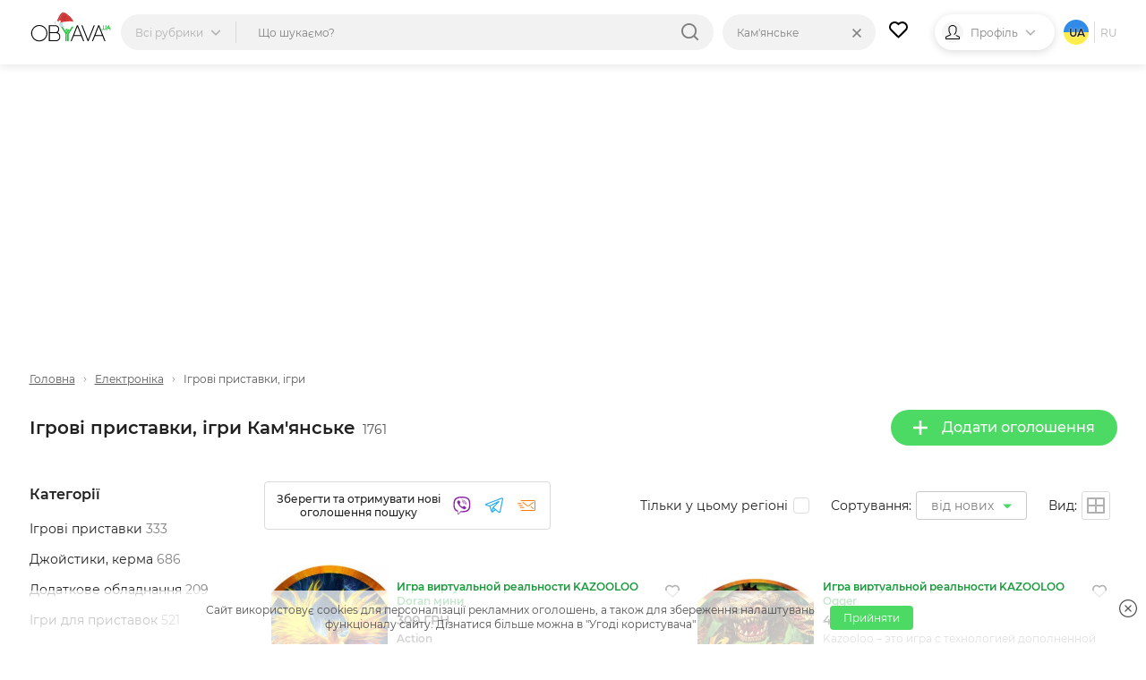

--- FILE ---
content_type: text/html; charset=UTF-8
request_url: https://obyava.ua/ua/elektronika/igrovye-pristavki-igry/kamenskoe
body_size: 25295
content:
<!doctype html>
<html lang="uk">
<head>
    <script async src="https://www.googletagmanager.com/gtag/js?id=G-XV25X3ZEWP"></script>
    <script>
    window.dataLayer = window.dataLayer || [];
    function gtag(){dataLayer.push(arguments);}
    gtag('js', new Date());

    gtag('config', 'G-XV25X3ZEWP');
    </script>
    <script async src="//pagead2.googlesyndication.com/pagead/js/adsbygoogle.js"></script>
        <meta charset="utf-8">
<title>Ігрові приставки, ігри Кам&#039;янське на OBYAVA.ua</title>
<meta name="description" content="Ігрові ТВ приставки, джойстики та маніпулятори до них за доступною ціною в БУ і новому стані. Економте, купуючи ігри і ігоровой приставки на OBYAVA.ua Кам&#039;янське">
    <link rel="amphtml" href="https://obyava.ua/ua/amp/elektronika/igrovye-pristavki-igry/kamenskoe">
<link rel="canonical" href="https://obyava.ua/ua/elektronika/igrovye-pristavki-igry/kamenskoe">
    <meta name="robots" content="index, follow">
<meta name="viewport" content="width=device-width, initial-scale=1.0, maximum-scale=5">
<meta http-equiv="X-UA-Compatible" content="IE=Edge">
<meta property="og:site_name" content="OBYAVA.ua">
<meta property="og:type" content="website">
<meta property="og:title" content="Ігрові приставки, ігри Кам&#039;янське на OBYAVA.ua">
<meta property="og:description" content="Ігрові ТВ приставки, джойстики та маніпулятори до них за доступною ціною в БУ і новому стані. Економте, купуючи ігри і ігоровой приставки на OBYAVA.ua Кам&#039;янське">
<meta property="og:url" content="https://obyava.ua/ua/elektronika/igrovye-pristavki-igry/kamenskoe">
<meta property="og:image" content="https://obyava.ua/images/obyavaua-logo.jpg">
<link rel="image_src" href="https://obyava.ua/images/obyavaua-logo.jpg">
<meta property="fb:app_id" content="908068972608568">
            <link rel="alternate" href="https://obyava.ua/ru/elektronika/igrovye-pristavki-igry/kamenskoe" hreflang="ru">
            <link rel="alternate" href="https://obyava.ua/ua/elektronika/igrovye-pristavki-igry/kamenskoe" hreflang="uk">
    

<link rel="apple-touch-icon" sizes="57x57" href="/apple-touch-icon-57x57.png">
<link rel="apple-touch-icon" sizes="60x60" href="/apple-touch-icon-60x60.png">
<link rel="apple-touch-icon" sizes="72x72" href="/apple-touch-icon-72x72.png">
<link rel="apple-touch-icon" sizes="76x76" href="/apple-touch-icon-76x76.png">
<link rel="apple-touch-icon" sizes="114x114" href="/apple-touch-icon-114x114.png">
<link rel="apple-touch-icon" sizes="120x120" href="/apple-touch-icon-120x120.png">
<link rel="apple-touch-icon" sizes="144x144" href="/apple-touch-icon-144x144.png">
<link rel="apple-touch-icon" sizes="152x152" href="/apple-touch-icon-152x152.png">
<link rel="apple-touch-icon" sizes="180x180" href="/apple-touch-icon-180x180.png">

<link rel="icon" type="image/png" href="/favicon-32x32.png" sizes="32x32">
<link rel="icon" type="image/png" href="/favicon-194x194.png" sizes="194x194">
<link rel="icon" type="image/png" href="/favicon-96x96.png" sizes="96x96">
<link rel="icon" type="image/png" href="/android-chrome-192x192.png" sizes="192x192">
<link rel="icon" type="image/png" href="/favicon-16x16.png" sizes="16x16">
<link rel="shortcut icon" type="image/x-icon" href="/favicon.ico">
<link rel="manifest" href="/manifest.json">


<meta name="apple-mobile-web-app-title" content="OBYAVA.UA">
<meta name="application-name" content="OBYAVA.UA">
<meta name="msapplication-TileColor" content="#ffffff">
<meta name="msapplication-TileImage" content="/mstile-144x144.png">
<meta name="theme-color" content="#ffffff">
<meta name="format-detection" content="telephone=no">
<meta name="_token" content="0SCYDGwesCdaQskqBx8PmZCMqoaHl0yJW79dDppJ">
<script>window.adblock = true;</script>

                        
    <link rel="stylesheet" href="/style/pages/profile/balance.css?v=225">

    <link rel="stylesheet" href="/style/pages/category-page.css?v=224">
    <script type="application/ld+json">
{
    "@context": "http://schema.org",
    "@type": "WebPage",
    "name": "Розумна дошка оголошень OBYAVA.ua",
    "description": "Портал объявлений OBYAVA.ua: сайт объявлений от частных лиц и компаний, покупка/продажа новых/бу товаров.",
    "publisher": {
        "@context": "http://schema.org",
        "@type": "Organization",
        "address": {
            "@type": "PostalAddress",
            "addressLocality": "Ukraine",
            "postalCode": "",
            "streetAddress": "",
            "telephone": ""
        },
        "email": "info@obyava.ua",
        "name": "CMG PRODUCTION, LLC"
    }
}
</script>

<script type="application/ld+json">
{
    "@context": "http://schema.org",
    "@type": "Organization",
    "url": "https://obyava.ua",
    "logo": "https://obyava.ua/images/logo1.png"
}
</script>        <script src="/js/advert.js"></script>
</head>
<body>
    <noscript><iframe src="//www.googletagmanager.com/ns.html?id=GTM-NSG9L2" height="0" width="0" style="display:none;visibility:hidden"></iframe></noscript>
    <header class="header">
    <div class="container">
        <div class="header-wrapper">
                        <a class="header__logo-wrapper" title="OBYAVA.ua - 2,7 мільони безкоштовних оголошень"
                              href="https://obyava.ua/ua/kamenskoe"
                           >
                <svg class="header__logo header__logo--featured" xmlns="http://www.w3.org/2000/svg" width="148" height="55" viewBox="0 0 87.57 33.61">
            <style>
            .st0{fill-rule:evenodd;clip-rule:evenodd;fill:#25c340}.st4{fill:#7b2d2d}.st5{fill:#c0dfed}.st6{fill:#fff}
        </style>
        <path class="st0" d="m84.18 16.38-.44 1.24h.87l-.43-1.24zm.76 2.08H83.4c-.04.09-.08.18-.12.28l-.15.36c-.05.12-.1.24-.14.35-.04.11-.08.21-.12.32l-.03.07h-.94l1.93-4.87h.69l1.93 4.87h-.95l-.56-1.38zM79.87 19.88c-.18 0-.35-.02-.52-.06-.17-.04-.34-.1-.49-.19a2.07 2.07 0 0 1-.42-.31c-.13-.13-.22-.27-.29-.44-.08-.18-.11-.37-.11-.56v-3.37h.89v3.37c0 .1.02.2.08.28.05.09.13.15.21.21.09.06.2.1.31.13a1.342 1.342 0 0 0 1-.14.53.53 0 0 0 .21-.21c.05-.09.08-.18.08-.28v-3.37h.89v3.37a1.365 1.365 0 0 1-.4.99c-.12.12-.26.23-.42.31-.16.08-.32.14-.49.19-.19.06-.36.08-.53.08zM77.1 18.89c.44 0 .79.35.79.79 0 .41-.31.75-.71.79l-.56-1.41c.13-.11.3-.17.48-.17z"/>
        <path d="m73.64 16.41-3.49 9.02h7l-3.51-9.02zm-55.78 7.01c0-.69-.09-1.37-.27-2.04-.18-.64-.43-1.25-.76-1.83-.33-.56-.72-1.08-1.18-1.55-.46-.47-.98-.88-1.55-1.22-.57-.34-1.19-.6-1.83-.78-.66-.19-1.34-.28-2.03-.28-.68 0-1.36.09-2.02.28-.64.18-1.25.44-1.82.78-.57.34-1.08.75-1.55 1.22-.46.47-.85.99-1.18 1.55-.34.57-.59 1.19-.77 1.83a7.84 7.84 0 0 0-.28 2.04c0 .69.09 1.37.28 2.04.18.64.44 1.25.78 1.83.33.56.73 1.08 1.19 1.55.46.47.98.88 1.55 1.22.57.34 1.18.6 1.82.78.66.19 1.34.28 2.02.28.69 0 1.37-.09 2.03-.28.64-.18 1.26-.44 1.83-.78.57-.34 1.09-.75 1.55-1.22.46-.46.85-.98 1.18-1.55.33-.57.58-1.19.76-1.83.16-.67.25-1.36.25-2.04zm-7.62 8.71c-.78 0-1.54-.1-2.29-.31a8.22 8.22 0 0 1-2.07-.88 8.26 8.26 0 0 1-1.74-1.38c-.52-.53-.97-1.12-1.34-1.76a8.67 8.67 0 0 1-.88-2.08c-.22-.75-.32-1.52-.32-2.3 0-.78.11-1.56.31-2.31a8.844 8.844 0 0 1 2.22-3.83c.52-.54 1.1-.99 1.74-1.38a8.22 8.22 0 0 1 2.07-.88c.75-.21 1.52-.31 2.29-.31.78 0 1.55.1 2.3.31.73.2 1.42.49 2.07.88.64.38 1.23.84 1.75 1.38.52.53.97 1.12 1.35 1.76.38.65.68 1.35.88 2.08.21.75.31 1.53.31 2.31a8.63 8.63 0 0 1-1.19 4.39c-.38.64-.82 1.23-1.34 1.76-.52.54-1.11.99-1.75 1.38-.65.39-1.34.68-2.07.88-.75.19-1.52.28-2.3.29zm11.29-8.76v7.53h6.55c.54 0 1.08-.09 1.57-.32.43-.2.8-.48 1.11-.84.3-.36.52-.76.67-1.21.15-.45.23-.92.23-1.4 0-.48-.08-.95-.23-1.4-.15-.44-.37-.85-.67-1.2-.31-.36-.68-.64-1.11-.84-.49-.23-1.03-.32-1.57-.32h-6.55zm0-7.39v6.37h5.9c.44 0 .88-.07 1.28-.25.35-.16.67-.37.92-.66.25-.29.45-.6.59-.96a3.757 3.757 0 0 0 0-2.64 3.27 3.27 0 0 0-.59-.96c-.26-.29-.57-.5-.93-.66-.4-.18-.84-.25-1.28-.25h-5.89v.01zm8.25 6.68c.31.11.61.27.89.46.47.32.86.73 1.17 1.2.3.47.52.98.65 1.53.13.54.18 1.1.14 1.66-.04.56-.16 1.1-.37 1.62s-.5.99-.88 1.41c-.4.43-.87.76-1.4.99-.6.26-1.25.37-1.9.37h-7.57V14.96h6.92c.58 0 1.16.1 1.69.34.48.21.9.51 1.25.9.34.38.6.8.78 1.28.14.36.22.73.27 1.11.05.38.05.77 0 1.15-.05.38-.13.76-.27 1.12-.19.48-.45.92-.8 1.3-.17.18-.36.35-.57.5zm21.14-6.25-3.49 9.02h7l-3.51-9.02zm3.9 10.01h-7.81L44.8 31.9h-1.09l6.7-16.93h1.04l6.7 16.93h-1.09l-2.24-5.48zm7.48 3.81-6.02-15.26h-1.09l6.7 16.93h.83l6.7-16.93h-1.09L62.3 30.23zm15.24-3.81h-7.81l-2.21 5.48h-1.09l6.7-16.93h1.04l6.7 16.93h-1.09l-2.24-5.48z" fill-rule="evenodd" clip-rule="evenodd"/>
        <path class="st0" d="M45.8 14.96h1.83l-6.08 9.71v7.22h-1.6V24.3l5.85-9.34zm-7.85 8.86v8.08h1.6v-7.71l3.16-5.04h-1.83l-2.02 3.23-4.65-7.41H32.4l5.55 8.85zm.91-5.14-.92 1.48.91 1.46 1.83-2.93h-1.82z"/>
        <g>
            <path d="M29.92 8.44c1.05-2.17 2.77-6.71 5.46-7.25.57-.12 1.18-.01 1.8.23-.26.03-.5.05-.63.09-1.19.42-1.93 1.3-2.62 2.3-1.41 2.03-2.42 4.36-3.65 6.48-.42.72-1.01 2.33-1.86 2.17-.09-.01-.16-.04-.23-.07.08-.27.21-.57.35-.92.42-1.05.94-2.06 1.38-3.03z" fill="#b03d3d"/>
            <path d="M30.29 10.28c1.23-2.12 2.23-4.45 3.65-6.48.7-1 1.43-1.88 2.62-2.3.12-.04.37-.06.63-.09 1.75.69 3.59 2.46 4.73 3.35 2.33 1.92 4.41 4.43 4.96 7.48l-6.24.9c-1.69.82-4.42.75-6.26.83-3.33.16-1.39-2.46-.85-4.11-.24.12-1.13.68-1.32.35-.17-.27.63-1.24.76-1.48-1.84 1.47-2.96 3.3-4.12 5.35-.74-.59-.82-1.07-.64-1.69.07.03.14.06.23.07.84.15 1.43-1.46 1.85-2.18z" fill="#d43a39"/>
            <path class="st4" d="m34.7 9.68.33-.16.33-.17c.22-.12.43-.23.64-.36.21-.13.41-.26.62-.4l.3-.22.29-.23.28-.24.27-.26a6.151 6.151 0 0 0 .49-.56c.07-.1.14-.21.21-.31.07-.11.13-.22.19-.33.06-.11.11-.23.16-.34l.13-.36v-.01c.03-.08-.01-.16-.09-.19-.02-.01-.04-.01-.06-.01-.11.01-.23.01-.34.02-.11.03-.23.04-.33.08s-.22.07-.31.13c-.1.06-.2.1-.29.17-.1.07-.2.12-.28.2-.08.07-.17.14-.25.21-.08.07-.16.15-.23.22l-.22.23c-.14.16-.29.32-.42.48l-.42.49c-.14.16-.28.32-.42.47-.07.08-.15.14-.23.22-.08.07-.16.14-.24.2.09-.06.18-.11.27-.17.08-.06.17-.13.25-.2.16-.14.32-.28.48-.43.31-.3.6-.61.9-.9l.23-.22c.08-.07.16-.14.24-.2.08-.07.16-.13.24-.19.08-.07.17-.11.25-.17.08-.06.18-.09.27-.14.09-.05.18-.07.28-.11.09-.03.19-.04.29-.06.1-.01.19-.01.29-.01l-.14-.2-.12.33c-.05.11-.1.21-.15.32-.06.1-.11.21-.18.31-.07.1-.13.2-.2.29l-.22.28c-.08.09-.15.18-.23.27l-.25.26-.26.25-.27.24-.28.23c-.19.15-.38.3-.58.44-.2.14-.39.28-.6.42l-.62.39zM34.02 8.31s.24-.27.58-.69c.17-.21.36-.46.57-.72.21-.26.43-.54.65-.82.11-.14.22-.28.34-.41.11-.13.23-.26.34-.39.11-.12.22-.24.33-.35.11-.1.21-.21.31-.3s.19-.18.27-.24c.08-.07.15-.14.22-.18.12-.1.19-.15.19-.15s-.08.04-.23.1c-.07.03-.16.08-.25.14-.1.05-.2.12-.31.2-.12.08-.23.17-.35.27-.12.1-.25.21-.37.33-.12.12-.25.24-.37.38-.12.13-.24.27-.36.41-.11.14-.23.28-.33.43-.11.14-.21.29-.3.43-.19.28-.36.55-.5.78-.28.45-.43.78-.43.78zM38.63 9.29s-.18 0-.44.05c-.06.01-.13.02-.21.04-.07.02-.15.03-.23.05-.16.04-.32.07-.49.12-.16.03-.33.08-.48.11-.08.01-.15.04-.22.05-.07.01-.14.03-.2.04-.13.03-.23.04-.31.06l-.12.03.12.03a1.614 1.614 0 0 0 .32.05c.07 0 .14.01.22.01.08 0 .16 0 .24-.01.08-.01.17-.01.25-.03.09-.02.17-.03.26-.05.08-.02.17-.05.25-.07.08-.02.16-.06.24-.08.15-.06.29-.12.41-.18.24-.12.39-.22.39-.22z"/>
            <path class="st5" d="M28.21 10.17c.34-.09.71-.07 1.07.03-1.67.31-2.34 3.21-.64 4.37-1.26-.08-2.13-1.03-2.05-2.34.05-.94.73-1.84 1.62-2.06z"/>
            <path class="st6" d="M29.27 10.19c.17.05.33.11.49.19.61.32 1.1.88 1.21 1.56.18 1.21-.87 2.59-2.09 2.63-.08 0-.16 0-.24-.01-1.71-1.16-1.04-4.06.63-4.37z"/>
            <g>
                <path class="st6" d="M34.87 14.27c-.41-.92-.55-2.06.03-2.71 1.06-.25 2.24-.38 3.33-.47 2.19-.25 4.69-.6 6.86-.22 1.3.24 2.39.71 2.8 2.08.23.79.26 1.92-.1 2.67-.31.63-.9.64-1.51.66-2.43.07-4.83.24-7.26.2-.37-.01-.75.01-1.12.03-1.26-.38-2.44-.98-3.03-2.24z"/>
                <path class="st5" d="M34.55 11.64c.12-.03.24-.06.35-.09-.58.65-.44 1.8-.03 2.71.58 1.27 1.77 1.86 3.03 2.24-.87.05-1.74.15-2.62.15-.66 0-1.5.03-2.2-.19-.46-.14-.86-.39-1.12-.83-.4-.67-.54-1.57-.42-2.35.18-1.07 2.12-1.41 3.01-1.64z"/>
            </g>
        </g>
    </svg>
            </a>

                                    <div class="header-nav">
                <div class="header-search">
                    <div class="header-search__categories">
                        <div class="header-search__categories-label">
                            <p class="header-search__categories-text">Всі рубрики</p>
                            <svg class="header-search__categories-icon">
                                <use  xmlns:xlink="http://www.w3.org/1999/xlink" xlink:href="https://obyava.ua/images/svg-icons.svg?v=2#icon-arrow-down"></use>
                            </svg>
                            <span class="header-search__categories-line"></span>
                        </div>
                        <div class="category-menu">
    <div class="container">
        <div class="category-menu__wrapper">
            <div class="category-menu__columns">
                <div class="category-menu__list"></div>
                <div class="category-menu__list category-menu__list--secondary js-menu-sub-categories"></div>
                <div class="category-menu__list category-menu__list--secondary js-menu-end-categories"></div>
            </div>
            <div class="category-menu__close">
                <svg class="category-menu__close-svg">
                    <use  xmlns:xlink="http://www.w3.org/1999/xlink" xlink:href="https://obyava.ua/images/svg-icons.svg?v=2#icon-close"></use>
                </svg>
            </div>
        </div>
    </div>
</div>
                    </div>
                    <div class="header-search__input-wrapper">
                        <input type="text" class="header-search__input"
                               placeholder="Що шукаємо?"
                               maxlength="80"
                               autocomplete="off"
                               value="">
                                                
                        <div class="header-search__reset none">
                            <div class="header-search__reset-icon">
                                <svg class="header-search__reset-svg">
                                    <use  xmlns:xlink="http://www.w3.org/1999/xlink" xlink:href="https://obyava.ua/images/svg-icons.svg?v=2#icon-close"></use>
                                </svg>
                            </div>
                            <span class="header-search__reset-separator"></span>
                        </div>

                        <svg class="header-search__input-icon">
                            <use  xmlns:xlink="http://www.w3.org/1999/xlink" xlink:href="https://obyava.ua/images/svg-icons.svg?v=2#icon-search"></use>
                        </svg>

                                                <div class="header-search__results"></div>
                                                <script> var searchInitData = {"lang":"ua","category":{"alias":"igrovye-pristavki-igry","id":"105"},"location_url":["https:\/\/obyava.ua\/ua\/elektronika\/igrovye-pristavki-igry",""],"locationAlias":"kamenskoe","search_query":"","search_url":"https:\/\/obyava.ua\/ua\/elektronika\/igrovye-pristavki-igry\/kamenskoe\/searchQuery"}; </script>
                    </div>
                </div>
                <div class="header-location">
                    <div class="header-location__label">
                        <p class="header-location__text">Кам'янське</p>
                                            </div>
                                                                <div class="header-search__reset-location" data-link="https://obyava.ua/ua/elektronika/igrovye-pristavki-igry">
                            <div class="header-search__reset-icon">
                                <svg class="header-search__reset-svg">
                                    <use  xmlns:xlink="http://www.w3.org/1999/xlink" xlink:href="https://obyava.ua/images/svg-icons.svg?v=2#icon-close"></use>
                                </svg>
                            </div>
                        </div>
                                        <div class="header-location__dropdown">
                        <div class="header-location__dropdown-wrapper">
                            <svg class="header-location__dropdown-input-icon">
                                <use  xmlns:xlink="http://www.w3.org/1999/xlink" xlink:href="https://obyava.ua/images/svg-icons.svg?v=2#icon-geo"></use>
                            </svg>
                            <input type="text" class="header-location__dropdown-input" placeholder="Искать регион или город">
                            
                            <div class="header-search__reset-input-location">
                                <div class="header-search__reset-icon">
                                    <svg class="header-search__reset-svg">
                                        <use  xmlns:xlink="http://www.w3.org/1999/xlink" xlink:href="https://obyava.ua/images/svg-icons.svg?v=2#icon-close"></use>
                                    </svg>
                                </div>
                            </div>
                        </div>
                        <div class="location-results"></div>
                    </div>
                </div>
            </div>
            
                        <a href="https://obyava.ua/ua/my-favorites" class="header-favorites">
                <svg class="header-favorites__icon">
                    <use  xmlns:xlink="http://www.w3.org/1999/xlink" xlink:href="https://obyava.ua/images/svg-icons.svg?v=2#icon-heart"></use>
                </svg>
                                <span class="header-favorites__num badge none">
                    0
                </span>
            </a>

                        
                        <div class="header-profile">

                                    <div class="header-profile__img header-profile__img--icon">
                        <svg class="header-profile__svg">
                            <use  xmlns:xlink="http://www.w3.org/1999/xlink" xlink:href="https://obyava.ua/images/svg-icons.svg?v=2#icon-male"></use>
                        </svg>
                    </div>

                                                                <p class="header-profile__text">Профіль</p>
                <svg class="header-profile__icon">
                    <use  xmlns:xlink="http://www.w3.org/1999/xlink" xlink:href="https://obyava.ua/images/svg-icons.svg?v=2#icon-arrow-down"></use>
                </svg>
                                <div class="header-profile__menu-wrapper">
                    <div class="header-profile__menu">
                        <a href="https://obyava.ua/ua/register" class="header-profile__menu-item">
        <svg class="header-profile__menu-item-icon key">
            <use  xmlns:xlink="http://www.w3.org/1999/xlink" xlink:href="https://obyava.ua/images/svg-icons.svg?v=2#icon-key"></use>
        </svg>
        <p class="header-profile__menu-item-text">Реєстрація</p>
    </a>

        <a href="https://obyava.ua/ua/newlogin" class="header-profile__menu-item">
        <svg class="header-profile__menu-item-icon login">
            <use  xmlns:xlink="http://www.w3.org/1999/xlink" xlink:href="https://obyava.ua/images/svg-icons.svg?v=2#icon-login"></use>
        </svg>
        <p class="header-profile__menu-item-text">Вхід</p>
    </a>

        <div class="header-profile__menu-bot">
        <p class="header-profile__menu-bot-text">
            Вхід в один клік
        </p>
        <a href="https://obyava.ua/login/oauth/facebook" class="header-profile__menu-bot-btn-wrapper">
            <svg class="header-profile__menu-bot-btn-icon-fb">
                <use  xmlns:xlink="http://www.w3.org/1999/xlink" xlink:href="https://obyava.ua/images/svg-icons.svg?v=2#icon-facebook"></use>
            </svg>
            <p class="header-profile__menu-bot-btn-text">Facebook</p>
        </a>
        <a href="https://obyava.ua/login/oauth/google" class="header-profile__menu-bot-btn-wrapper">
            <svg class="header-profile__menu-bot-btn-icon-google">
                <use  xmlns:xlink="http://www.w3.org/1999/xlink" xlink:href="https://obyava.ua/images/svg-icons.svg?v=2#icon-google"></use>
            </svg>
            <p class="header-profile__menu-bot-btn-text">Google</p>
        </a>
    </div>
                    </div>
                </div>
            </div>

                        <div class="languages">
            <p class="languages__item languages__item--active languages__item--ua">
            ua
        </p>
                <span class="languages__line"></span>
                        <a href="https://obyava.ua/ru/elektronika/igrovye-pristavki-igry/kamenskoe" class="languages__item ">
            ru
        </a>
                </div>
        </div>
    </div>
</header>
    <main class="main-content">
            <div class="container">
        <div class="category-page">
                        <div class="list-header-banner">
                <div class="ab-block active">
        <div class="ab-container">
            <div class="ab-item"
                 data-url="https://obyava.ua/ab/content/view?bid=90&_time=1768580299&_rand=696a64cbd27ed2.19478556"
                 data-viewed="0">
                <!-- Листинг_728х90 -->
<ins class="adsbygoogle"
     style="display:block"
     data-ad-client="ca-pub-2398199768100960"
     data-ad-slot="8994978730"
     data-ad-format="auto"></ins>
<script>
     (adsbygoogle = window.adsbygoogle || []).push({});
</script>
            </div>
        </div>
    </div>
            </div>

            <div class="breadCrumbs">
    <a href="https://obyava.ua/ua/kamenskoe" class="breadCrumbs__item">
        Головна
    </a>
                        <svg class="breadCrumbs__icon">
            <use  xmlns:xlink="http://www.w3.org/1999/xlink" xlink:href="https://obyava.ua/images/svg-icons.svg?v=2#icon-arrow-down"></use>
        </svg>

                    <a href="https://obyava.ua/ua/elektronika/kamenskoe" class="breadCrumbs__item">Електроніка</a>
                            <svg class="breadCrumbs__icon">
            <use  xmlns:xlink="http://www.w3.org/1999/xlink" xlink:href="https://obyava.ua/images/svg-icons.svg?v=2#icon-arrow-down"></use>
        </svg>

                    <span class="breadCrumbs__item">Ігрові приставки, ігри</span>
                
            <script type="application/ld+json">
    {
     "@context": "http://schema.org",
     "@type": "BreadcrumbList",
     "itemListElement":
     [{
                "@type": "ListItem",
                "position": 2,
                "item": {
                    "@id": "https://obyava.ua/ua/elektronika/kamenskoe",
                    "name": "Електроніка"
                }
            }]
    }
    </script>
    </div>

            <div class="page-content__heading">
                                <div class="page-content__title">
                    <h1 class="page-title">Ігрові приставки, ігри Кам&#039;янське</h1>
                    <span class="page-content__title-count js-count">1761</span>
                </div>

                                <div class="page-content__actions">
                    <a href="https://obyava.ua/ua/novoe-objavlenie?cat=105"
                       rel="nofollow"
                       class="button button--primary">
                        <svg class="button__icon">
                            <use  xmlns:xlink="http://www.w3.org/1999/xlink" xlink:href="https://obyava.ua/images/svg-icons.svg?v=2#icon-plus"></use>
                        </svg>
                        Додати оголошення
                    </a>

                                                        </div>
            </div>

                        <div class="content-wrapper">
                                <!-- begin filter-section -->
<section class="filter-section" id="filters_list_sidebar">
    <div class="scrollbar-layout">
        <div class="scroll-inner">


            <div class="filter-category mixed js-category-block">
            <h4 class="filter__title">Категорії</h4>
            <div class="filter-category__wrapper">
                                <ul class="filter-category__list filter-grids-list filter-more-show" style="-webkit-column-count: 1; column-count: 1">
                                                    <li class="filter-category__item  subcategory subcategory564 iterator666 ">
                                    <a href="https://obyava.ua/ua/elektronika/igrovye-pristavki-igry/igrovye-pristavki/kamenskoe" data-href="https://obyava.ua/ua/elektronika/igrovye-pristavki-igry/igrovye-pristavki/kamenskoe"
                       class="filter-category__link  ">
                        Ігрові приставки
                        <span class="subcnt">333</span>
                    </a>
                            </li>
                                                    <li class="filter-category__item  subcategory subcategory565 iterator666 ">
                                    <a href="https://obyava.ua/ua/elektronika/igrovye-pristavki-igry/dzhoystiki-ruli-manipulyatory/kamenskoe" data-href="https://obyava.ua/ua/elektronika/igrovye-pristavki-igry/dzhoystiki-ruli-manipulyatory/kamenskoe"
                       class="filter-category__link  ">
                        Джойстики, керма
                        <span class="subcnt">686</span>
                    </a>
                            </li>
                                                    <li class="filter-category__item  subcategory subcategory567 iterator666 ">
                                    <a href="https://obyava.ua/ua/elektronika/igrovye-pristavki-igry/dopolnitelnoe-oborudovanie/kamenskoe" data-href="https://obyava.ua/ua/elektronika/igrovye-pristavki-igry/dopolnitelnoe-oborudovanie/kamenskoe"
                       class="filter-category__link  ">
                        Додаткове обладнання
                        <span class="subcnt">209</span>
                    </a>
                            </li>
                                                    <li class="filter-category__item  subcategory subcategory566 iterator666 ">
                                    <a href="https://obyava.ua/ua/elektronika/igrovye-pristavki-igry/igry-dlya-pristavok-i-rs/kamenskoe" data-href="https://obyava.ua/ua/elektronika/igrovye-pristavki-igry/igry-dlya-pristavok-i-rs/kamenskoe"
                       class="filter-category__link  ">
                        Ігри для приставок
                        <span class="subcnt">521</span>
                    </a>
                            </li>
            
    </ul>
                        </div>
        </div>
    
            
        <div class="filter__group param-input-wrapper">
            <h4 class="filter__title">Ціна</h4>
            <div class="range-group" id="range-slide"></div>
            <div class="input-group">
                <input  id='id66i1' name="pricefrom" class='range_inpt1 param-checkbox-input'
                       value="10" type='number'
                       autocomplete="off"
                       min='10' max="65000" >
                <input  id='id66i2' name="priceto" class='range_inpt2 param-checkbox-input'
                       value="65000" type='number'
                       autocomplete="off"
                       min='10' max="65000" data-real-max="65000" data-real-min="10" >
            </div>
        </div>

        <div class="filter__group param-input-wrapper">
                        <h4 class="filter__title">Валюта</h4>
            <select name="currency" id="currency" class="input-select style-1 filter-select-category param-checkbox-input">
                                    <option value="uah"
                            selected="selected"
                    >ГРН</option>
                                    <option value="usd"
                            
                    >USD</option>
                                    <option value="eur"
                            
                    >EUR</option>
                            </select>
        </div>
    

    <div id="insert-filter">
                                                                                                                                                                <div class="filter__group param-input-wrapper" data-type="O" data-param="73">
            <h4 class="filter__title filter-more__item filter-more-categoty
                active"
            >Категорія рубрики:
            </h4>
            <div class="filter-more-show filter-choose filter-radio" >

                
                <ul class="filter-grids-list" >
                                                                    <li class="filter-option  iterator1">
                            <input class="filter-input filter-input-radio visually-hidden param-checkbox-input
                                   has_childs"
                                   id="grid-adaptive595" type="checkbox"
                                   value="595"
                                   data-category="73"
                                   data-value="595"
                                   data-href="https://obyava.ua/ua/elektronika/igrovye-pristavki-igry/dzhoystiki-ruli-manipulyatory/kamenskoe"
                                   
                                   name="param73"
                                    
                            >
                            <label class=" js-disable js-disable595" for="grid-adaptive595">
                                <a href="https://obyava.ua/ua/elektronika/igrovye-pristavki-igry/dzhoystiki-ruli-manipulyatory/kamenskoe" class="label">
                                    Джойстики, керма
                                    <span class="js-counter-param counter-595">686</span></a>
                            </label>
                        </li>

                                                                    <li class="filter-option  iterator1">
                            <input class="filter-input filter-input-radio visually-hidden param-checkbox-input
                                   has_childs"
                                   id="grid-adaptive597" type="checkbox"
                                   value="597"
                                   data-category="73"
                                   data-value="597"
                                   data-href="https://obyava.ua/ua/elektronika/igrovye-pristavki-igry/igry-dlya-pristavok-i-rs/kamenskoe"
                                   
                                   name="param73"
                                    
                            >
                            <label class=" js-disable js-disable597" for="grid-adaptive597">
                                <a href="https://obyava.ua/ua/elektronika/igrovye-pristavki-igry/igry-dlya-pristavok-i-rs/kamenskoe" class="label">
                                    Ігри для приставок
                                    <span class="js-counter-param counter-597">521</span></a>
                            </label>
                        </li>

                                                                    <li class="filter-option  iterator1">
                            <input class="filter-input filter-input-radio visually-hidden param-checkbox-input
                                   has_childs"
                                   id="grid-adaptive594" type="checkbox"
                                   value="594"
                                   data-category="73"
                                   data-value="594"
                                   data-href="https://obyava.ua/ua/elektronika/igrovye-pristavki-igry/igrovye-pristavki/kamenskoe"
                                   
                                   name="param73"
                                    
                            >
                            <label class=" js-disable js-disable594" for="grid-adaptive594">
                                <a href="https://obyava.ua/ua/elektronika/igrovye-pristavki-igry/igrovye-pristavki/kamenskoe" class="label">
                                    Ігрові приставки
                                    <span class="js-counter-param counter-594">333</span></a>
                            </label>
                        </li>

                                                                    <li class="filter-option  iterator1">
                            <input class="filter-input filter-input-radio visually-hidden param-checkbox-input
                                   has_childs"
                                   id="grid-adaptive720" type="checkbox"
                                   value="720"
                                   data-category="73"
                                   data-value="720"
                                   data-href="https://obyava.ua/ua/elektronika/igrovye-pristavki-igry/dopolnitelnoe-oborudovanie/kamenskoe"
                                   
                                   name="param73"
                                    
                            >
                            <label class=" js-disable js-disable720" for="grid-adaptive720">
                                <a href="https://obyava.ua/ua/elektronika/igrovye-pristavki-igry/dopolnitelnoe-oborudovanie/kamenskoe" class="label">
                                    Додаткове обладнання
                                    <span class="js-counter-param counter-720">209</span></a>
                            </label>
                        </li>

                    
                </ul>
            </div>
        </div>

                    <div id="child-params-container-73">
                            </div>
        

    
                                                                                                            <div class="filter__group param-input-wrapper" data-type="O" data-param="2372">
            <h4 class="filter__title filter-more__item filter-more-categoty
                active"
            >Стан:
            </h4>
            <div class="filter-more-show filter-choose filter-radio" >

                
                <ul class="filter-grids-list" >
                                                                    <li class="filter-option  iterator2">
                            <input class="filter-input filter-input-radio visually-hidden param-checkbox-input
                                   "
                                   id="grid-adaptive18403" type="checkbox"
                                   value="18403"
                                   data-category="2372"
                                   data-value="18403"
                                   data-href="https://obyava.ua/ua/elektronika/igrovye-pristavki-igry/kamenskoe?params=2372-O-18403"
                                   
                                   name="param2372"
                                    
                            >
                            <label class=" js-disable js-disable18403" for="grid-adaptive18403">
                                <a href="https://obyava.ua/ua/elektronika/igrovye-pristavki-igry/kamenskoe?params=2372-O-18403" class="label">
                                    Нове
                                    <span class="js-counter-param counter-18403">934</span></a>
                            </label>
                        </li>

                                                                    <li class="filter-option  iterator2">
                            <input class="filter-input filter-input-radio visually-hidden param-checkbox-input
                                   "
                                   id="grid-adaptive18404" type="checkbox"
                                   value="18404"
                                   data-category="2372"
                                   data-value="18404"
                                   data-href="https://obyava.ua/ua/elektronika/igrovye-pristavki-igry/kamenskoe?params=2372-O-18404"
                                   
                                   name="param2372"
                                    
                            >
                            <label class=" js-disable js-disable18404" for="grid-adaptive18404">
                                <a href="https://obyava.ua/ua/elektronika/igrovye-pristavki-igry/kamenskoe?params=2372-O-18404" class="label">
                                    Б/в
                                    <span class="js-counter-param counter-18404">827</span></a>
                            </label>
                        </li>

                    
                </ul>
            </div>
        </div>

        

    
                                                                                        </div>



</div>
</div>
</section>
<!-- end filter-section-->

                <div class="content-section">
                                                                                                    <div class="sort-menu">
                                                                            <div class="subscription-wishlist wishlist-buttons">
    <div class="subscription-wishlist__title wishlist-title">
        Зберегти та отримувати нові оголошення пошуку
    </div>
        <div class="subscription-wishlist__input-block email-input">
        <div class="subscription-wishlist__input-wrapper">
            <input class="subscription-wishlist__input wishlist-buttons-title input-text" name="wishlist_email"
                   placeholder="Введіть електронну адресу"
                   value="" id="wishlist_email">
            <div class="subscription-wishlist__item wishlist_email subscription-wishlist__item--active"
                 onclick="return Wishlist.save_wishlist(1, 'email', this)">
                <svg class="subscription-wishlist__icon subscription-wishlist__icon--email">
                    <use  xmlns:xlink="http://www.w3.org/1999/xlink" xlink:href="https://obyava.ua/images/svg-icons.svg?v=2#icon-email"></use>
                </svg>
            </div>
            <div class="subscription-wishlist__item wishlist_back subscription-wishlist__item--active"
                 onclick="return Wishlist.closeInput()">
                <svg class="subscription-wishlist__icon subscription-wishlist__icon-close">
                    <use  xmlns:xlink="http://www.w3.org/1999/xlink" xlink:href="https://obyava.ua/images/svg-icons.svg?v=2#icon-close"></use>
                </svg>
            </div>
        </div>
    </div>
        <div class="subscription-wishlist__item wishlist_viber"
         onclick="return Wishlist.save_wishlist(3, 'viber', this)">
        <svg class="subscription-wishlist__icon subscription-wishlist__icon--viber" viewBox="0 0 23 24"
         width="23" height="24" xmlns="http://www.w3.org/2000/svg">
        <path d="M11.205 0c.387.004.612.017.612.017 5.368.024 7.778 1.774 8.375 2.324 1.98 1.716 3.076 5.525 2.338 11.545-.716 5.841-5.116 6.405-5.894 6.657-.028.01-.076.024-.143.041l-.156.04c-.901.219-3.549.723-6.85.445-.425.495-.989 1.141-1.397 1.581-.744.802-1.202 1.546-1.981 1.304-.644-.2-.608-1.179-.608-1.179l.003-2.416C.572 18.973.02 14.327.001 11.099v-.388c.002-.317.007-.617.013-.895.064-3.117.668-5.631 2.386-7.35C4.787.276 9.117.01 10.954 0zm.513 1.712S6.34 1.358 3.73 3.722C2.277 5.158 1.788 7.29 1.734 9.895c-.007.35-.018.744-.021 1.165v.368c.022 2.682.514 6.27 4.453 7.365v.057l-.01 1.722-.001.429-.01 1.808c-.002.227.035.382.166.414.093.024.233-.024.351-.144.762-.765 3.2-3.705 3.2-3.705 3.27.213 5.872-.434 6.152-.524.658-.21 4.227-.517 4.83-5.395.625-5.03-.229-8.462-1.904-9.897-.505-.458-2.681-1.825-7.222-1.845zM7.763 5.288c.002.002.58.696.828 1.035.256.36.493.731.711 1.114.285.51.107 1.033-.173 1.249l-.563.448c-.285.23-.248.656-.248.656l.008.029c.092.315 1 3.175 3.947 3.927 0 0 .426.036.656-.247l.448-.564c.216-.279.738-.457 1.248-.173.383.218.755.456 1.114.711.339.25 1.033.829 1.035.829.33.279.407.688.182 1.12l-.002.01c-.248.43-.563.817-.933 1.148l-.008.006c-.321.269-.637.421-.947.458a1.26 1.26 0 01-.54-.053l-.01-.015c-.478-.135-1.276-.472-2.604-1.204a15.5 15.5 0 01-2.186-1.445 11.464 11.464 0 01-.984-.872l-.1-.1-.033-.033c-.309-.31-.6-.639-.872-.983a15.516 15.516 0 01-1.444-2.187C5.56 8.824 5.223 8.027 5.088 7.55l-.015-.01a1.26 1.26 0 01-.053-.541c.039-.31.192-.625.459-.948.002-.003.004-.003.006-.008.33-.37.718-.684 1.148-.932l.01-.002c.431-.225.841-.149 1.12.18zm3.456-.993c1.762.013 3.258.607 4.447 1.765 1.188 1.158 1.801 2.764 1.817 4.764a.304.304 0 01-.3.305h-.004a.304.304 0 01-.303-.302c-.014-1.856-.549-3.273-1.634-4.333-1.073-1.044-2.428-1.58-4.028-1.592a.304.304 0 01.002-.607h.003zm.555 1.575c1.294.095 2.32.548 3.049 1.346.73.797 1.092 1.806 1.065 2.992a.304.304 0 01-.303.298h-.007a.304.304 0 01-.297-.31c.024-1.039-.273-1.879-.906-2.57-.633-.69-1.496-1.065-2.646-1.15a.304.304 0 11.045-.606zm.455 1.63c1.307.073 2.034.82 2.101 2.165a.304.304 0 01-.288.318h-.015a.303.303 0 01-.303-.288c-.052-1.03-.537-1.535-1.528-1.588a.304.304 0 01.033-.606z" />
    </svg>
    </div>
        <div class="subscription-wishlist__item wishlist_telegram"
         onclick="return Wishlist.save_wishlist(2, 'telegram', this)">
        <svg class="subscription-wishlist__icon subscription-wishlist__icon--telegram" viewBox="0 0 24 21"
         width="24" height="21" xmlns="http://www.w3.org/2000/svg">
        <path d="M23.63.556C23.335.197 22.896 0 22.392 0c-.274 0-.565.058-.863.172L1.214 7.927C.136 8.338-.009 8.956 0 9.287c.01.332.19.94 1.29 1.29l.02.006 4.213 1.205 2.28 6.517c.31.889 1.007 1.44 1.82 1.44.512 0 1.015-.214 1.456-.62l2.607-2.4 3.78 3.044.002.001.036.03.01.007c.42.326.879.498 1.327.498.875 0 1.572-.648 1.775-1.65l3.329-16.437c.134-.66.022-1.25-.316-1.662zM6.932 11.559l8.13-4.153-5.062 5.38a.702.702 0 00-.171.312l-.976 3.954-1.921-5.493zm3.194 6.532c-.034.03-.068.058-.102.084l.906-3.668 1.647 1.326-2.451 2.258zm12.44-16.152l-3.329 16.437c-.032.157-.134.523-.397.523-.13 0-.294-.071-.46-.2l-4.285-3.45h-.002l-2.549-2.053 7.32-7.779a.703.703 0 00-.83-1.108L5.992 10.46l-4.27-1.222L22.03 1.486c.172-.066.292-.08.362-.08.043 0 .12.005.148.04.037.046.085.201.026.493z" />
    </svg>
    </div>
        <div class="subscription-wishlist__item wishlist_email"
         onclick="return Wishlist.save_wishlist(1, 'email', this)">
        <svg class="subscription-wishlist__icon subscription-wishlist__icon--email" viewBox="0 0 512 512"
     width="20" height="20" xmlns="http://www.w3.org/2000/svg">
    <path d="M174.545,302.545H81.455c-6.982,0-11.636,4.655-11.636,11.636s4.655,11.636,11.636,11.636h93.091
			c6.982,0,11.636-4.655,11.636-11.636S181.527,302.545,174.545,302.545z"/>
    <path d="M139.636,244.364H46.545c-6.982,0-11.636,4.655-11.636,11.636s4.655,11.636,11.636,11.636h93.091
			c6.982,0,11.636-4.655,11.636-11.636S146.618,244.364,139.636,244.364z"/>
    <path d="M104.727,186.182H11.636C4.655,186.182,0,190.836,0,197.818s4.655,11.636,11.636,11.636h93.091
			c6.982,0,11.636-4.655,11.636-11.636S111.709,186.182,104.727,186.182z"/>
    <path d="M463.127,155.927c-3.491-4.655-11.636-5.818-16.291-2.327l-123.345,94.255c-12.8,9.309-30.255,9.309-43.055,0
			L157.091,153.6c-4.655-3.491-12.8-3.491-16.291,2.327c-3.491,4.655-3.491,12.8,2.327,16.291l124.509,94.255
			c10.473,8.145,23.273,11.636,34.909,11.636s25.6-3.491,34.909-11.636L460.8,172.218
			C465.455,168.727,466.618,160.582,463.127,155.927z"/>
    <path d="M477.091,104.727H104.727c-6.982,0-11.636,4.655-11.636,11.636S97.745,128,104.727,128h372.364
			c6.982,0,11.636,4.655,11.636,11.636v232.727c0,6.982-4.655,11.636-11.636,11.636H104.727c-6.982,0-11.636,4.655-11.636,11.636
			c0,6.982,4.655,11.636,11.636,11.636h372.364c19.782,0,34.909-15.127,34.909-34.909V139.636
			C512,119.855,496.873,104.727,477.091,104.727z"/>
    <path d="M461.964,340.945l-69.818-69.818c-4.655-4.655-11.636-4.655-16.291,0s-4.655,11.636,0,16.291l69.818,69.818
			c2.327,2.327,5.818,3.491,8.145,3.491s5.818-1.164,8.146-3.491C466.618,352.582,466.618,345.6,461.964,340.945z"/>
</svg>
    </div>
    </div>
                        
                                                <div class="sort-menu__item-wrap">
            <div class="sort-menu__item">
        <a class="sort-menu__checkbox"
           href="https://obyava.ua/ua/elektronika/igrovye-pristavki-igry/kamenskoe?strict_location=1" rel="nofollow">
            Тільки у цьому регіоні
        </a>
    </div>
    
    <div class="sort-menu__item">
        <div class="sort-menu__label">Сортування:</div>
        <div class="sort-menu-list">
            <div class="sort-menu-list__name">від нових</div>
            <div class="sort-menu-list__icon">
                <svg class="sort-menu-list__svg">
                    <use  xmlns:xlink="http://www.w3.org/1999/xlink" xlink:href="https://obyava.ua/images/svg-icons.svg?v=2#icon-arrow-down-filled"></use>
                </svg>
            </div>
            <div class="sort-menu-list__dropdown">
                                <a class="sort-menu-list__link" rel="nofollow"
                   data-param-name="sort"
                   data-param-value="price_desc"
                   href="https://obyava.ua/ua/elektronika/igrovye-pristavki-igry/kamenskoe?sort=price_desc">
                    спочатку дорогі
                </a>
                                <a class="sort-menu-list__link" rel="nofollow"
                   data-param-name="sort"
                   data-param-value="price_asc"
                   href="https://obyava.ua/ua/elektronika/igrovye-pristavki-igry/kamenskoe?sort=price_asc">
                    спочатку дешеві
                </a>
                                <a class="sort-menu-list__link" rel="nofollow"
                   data-param-name="sort"
                   data-param-value="new_asc"
                   href="https://obyava.ua/ua/elektronika/igrovye-pristavki-igry/kamenskoe?sort=new_asc">
                    від старих
                </a>
                                <a class="sort-menu-list__link" rel="nofollow"
                   data-param-name="sort"
                   data-param-value="new_desc"
                   href="https://obyava.ua/ua/elektronika/igrovye-pristavki-igry/kamenskoe">
                    від нових
                </a>
                            </div>
        </div>
    </div>

                <div class="sort-menu__item">
        <div class="sort-menu__label">Вид:</div>
        <div class="sort-menu__icon js-grid-view
                                    grid-list">
            <svg class="sort-menu__svg grid-list">
                <use  xmlns:xlink="http://www.w3.org/1999/xlink" xlink:href="https://obyava.ua/images/svg-icons.svg?v=2#icon-grid-list"></use>
            </svg>
            <svg class="sort-menu__svg grid-block">
                <use  xmlns:xlink="http://www.w3.org/1999/xlink" xlink:href="https://obyava.ua/images/svg-icons.svg?v=2#icon-grid-block"></use>
            </svg>
        </div>
    </div>
    </div>
                    </div>

                                        
                                        <div class="category-page__items single-items js-classifieds-list ">
                        <div class="single-item
    ">
    <div class="single-item__content">
                    <div class="single-item__thumb">
                                            <img alt="Игра виртуальной реальности KAZOOLOO Doran мини. Кам&#039;янське. фото 1" class="single-item__img lazyload" data-src="https://img01.obyava.ua/classified/0/109/3642/200-hcgeiz7jh6lows2k.jpg"
                     src="[data-uri]"
                     title="Игра виртуальной реальности KAZOOLOO Doran мини. Кам&#039;янське. фото 1"
                     data-cat="105"
                     onerror="this.src='/img/cats/105.svg'"
                >
                                                </div>
        
        <div class="single-item__info">
            <div class="single-item__top-info">
                <h2 class="single-item__top">
                    <a class="single-item__title" href="https://obyava.ua/ua/igra-virtualnoy-realnosti-kazooloo-doran-mini-1093642.html">
                        Игра виртуальной реальности KAZOOLOO Doran мини
                    </a>
                    <div class="single-item__favourite js-favourite"
                         data-id="1093642"
                         onclick="Favourites.switch(this)"
                        >
                        <svg class="favorite-icon ">
                            <use class="empty" xmlns:xlink="http://www.w3.org/1999/xlink" xlink:href="https://obyava.ua/images/svg-icons.svg?v=2#icon-heart-filled-white"></use>
                            <use class="filled" xmlns:xlink="http://www.w3.org/1999/xlink" xlink:href="https://obyava.ua/images/svg-icons.svg?v=2#icon-heart-filled"></use>
                        </svg>
                    </div>
                </h2>

                
                                
                                                    <div class="single-item__price">
                                                                                                                    300 ГРН
                                                                                                                                        </div>
                
                                
                                                    <div class="single-item__params">
                        Action
                    </div>
                
                                
                                <div class="single-item__description">
                    Игра виртуальной реальности KAZOOLOO Doran мини

Kazooloo &ndash; это игра с технологией дополненной реальности, котор
                </div>
            </div>
            <div class="single-item__location">
                <svg class="single-item__geo-icon">
                    <use  xmlns:xlink="http://www.w3.org/1999/xlink" xlink:href="https://obyava.ua/images/svg-icons.svg?v=2#icon-geo"></use>
                </svg>

                                    Кам&#039;янське
                            </div>

            <div class="single-item__bottom">
                                                                                                                                                <div class="single-item__delivery">
                    <svg class="single-item__delivery-icon">
                        <use  xmlns:xlink="http://www.w3.org/1999/xlink" xlink:href="https://obyava.ua/images/svg-icons.svg?v=2#icon-truck"></use>
                    </svg>
                </div>
                                                            </div>
        </div>
    </div>
</div>
                                        <div class="single-item
    ">
    <div class="single-item__content">
                    <div class="single-item__thumb">
                                            <img alt="Игра виртуальной реальности KAZOOLOO Ogger. Кам&#039;янське. фото 1" class="single-item__img lazyload" data-src="https://obyava.ua/img/classified/0/109/3635/200-ujthgnmxkhh5qfx3.jpg"
                     src="[data-uri]"
                     title="Игра виртуальной реальности KAZOOLOO Ogger. Кам&#039;янське. фото 1"
                     data-cat="105"
                     onerror="this.src='/img/cats/105.svg'"
                >
                                                </div>
        
        <div class="single-item__info">
            <div class="single-item__top-info">
                <h2 class="single-item__top">
                    <a class="single-item__title" href="https://obyava.ua/ua/igra-virtualnoy-realnosti-kazooloo-ogger-1093635.html">
                        Игра виртуальной реальности KAZOOLOO Ogger
                    </a>
                    <div class="single-item__favourite js-favourite"
                         data-id="1093635"
                         onclick="Favourites.switch(this)"
                        >
                        <svg class="favorite-icon ">
                            <use class="empty" xmlns:xlink="http://www.w3.org/1999/xlink" xlink:href="https://obyava.ua/images/svg-icons.svg?v=2#icon-heart-filled-white"></use>
                            <use class="filled" xmlns:xlink="http://www.w3.org/1999/xlink" xlink:href="https://obyava.ua/images/svg-icons.svg?v=2#icon-heart-filled"></use>
                        </svg>
                    </div>
                </h2>

                
                                
                                                    <div class="single-item__price">
                                                                                                                    450 ГРН
                                                                                                                                        </div>
                
                                
                                
                                
                                <div class="single-item__description">
                    Kazooloo &ndash; это игра с технологией дополненной реальности, которая меняет представление о играх на мобильных устройствах.
                </div>
            </div>
            <div class="single-item__location">
                <svg class="single-item__geo-icon">
                    <use  xmlns:xlink="http://www.w3.org/1999/xlink" xlink:href="https://obyava.ua/images/svg-icons.svg?v=2#icon-geo"></use>
                </svg>

                                    Кам&#039;янське
                            </div>

            <div class="single-item__bottom">
                                                                                                                                                <div class="single-item__delivery">
                    <svg class="single-item__delivery-icon">
                        <use  xmlns:xlink="http://www.w3.org/1999/xlink" xlink:href="https://obyava.ua/images/svg-icons.svg?v=2#icon-truck"></use>
                    </svg>
                </div>
                                                            </div>
        </div>
    </div>
</div>
                                        <div class="single-item
    ">
    <div class="single-item__content">
                    <div class="single-item__thumb">
                                            <img alt="Подарунок для дорослих ігрова консоль, Консоль dendy ігрова з джойстиками, Перша. Кам&#039;янське. фото 1" class="single-item__img lazyload" data-src="https://img01.obyava.ua/classified/0/2825/6580/200-ltwxrlsu7xufk3z3.jpg"
                     src="[data-uri]"
                     title="Подарунок для дорослих ігрова консоль, Консоль dendy ігрова з джойстиками, Перша. Кам&#039;янське. фото 1"
                     data-cat="105"
                     onerror="this.src='/img/cats/105.svg'"
                >
                                                </div>
        
        <div class="single-item__info">
            <div class="single-item__top-info">
                <h2 class="single-item__top">
                    <a class="single-item__title" href="https://obyava.ua/ua/podarunok-dlya-doroslih-igrova-konsol-konsol-dendy-igrova-z-dzhoystikami-persha-gj-737-igrova-pristavka-28256580.html">
                        Подарунок для дорослих ігрова консоль, Консоль dendy ігрова з джойстиками, Перша
                    </a>
                    <div class="single-item__favourite js-favourite"
                         data-id="28256580"
                         onclick="Favourites.switch(this)"
                        >
                        <svg class="favorite-icon ">
                            <use class="empty" xmlns:xlink="http://www.w3.org/1999/xlink" xlink:href="https://obyava.ua/images/svg-icons.svg?v=2#icon-heart-filled-white"></use>
                            <use class="filled" xmlns:xlink="http://www.w3.org/1999/xlink" xlink:href="https://obyava.ua/images/svg-icons.svg?v=2#icon-heart-filled"></use>
                        </svg>
                    </div>
                </h2>

                
                                
                                                    <div class="single-item__price">
                                                                                                                    639 ГРН
                                                                                                                                        </div>
                
                                
                                
                                
                                <div class="single-item__description">
                    Ігрова приставка з бездротовими джойстиками 3000 XH-396 ігор LH-35Ігрова консоль LH-35 підтримує 3000 найпопулярніших 8-
                </div>
            </div>
            <div class="single-item__location">
                <svg class="single-item__geo-icon">
                    <use  xmlns:xlink="http://www.w3.org/1999/xlink" xlink:href="https://obyava.ua/images/svg-icons.svg?v=2#icon-geo"></use>
                </svg>

                                    Кам&#039;янське
                            </div>

            <div class="single-item__bottom">
                                                                                                                                                                            </div>
        </div>
    </div>
</div>
                                        <div class="single-item
    ">
    <div class="single-item__content">
                    <div class="single-item__thumb">
                                            <img alt="Подарунок для дорослих ігрова консоль N-22, Консоль підтримкою джойстика, Ретро . Кам&#039;янське. фото 1" class="single-item__img lazyload" data-src="https://img01.obyava.ua/classified/0/2825/6579/200-jdhmigljfvwjbdvo.jpg"
                     src="[data-uri]"
                     title="Подарунок для дорослих ігрова консоль N-22, Консоль підтримкою джойстика, Ретро . Кам&#039;янське. фото 1"
                     data-cat="105"
                     onerror="this.src='/img/cats/105.svg'"
                >
                                                </div>
        
        <div class="single-item__info">
            <div class="single-item__top-info">
                <h2 class="single-item__top">
                    <a class="single-item__title" href="https://obyava.ua/ua/podarunok-dlya-doroslih-igrova-konsol-n-22-konsol-pidtrimkoyu-dzhoystika-retro-igrova-pm-903-pristavka-dendi-28256579.html">
                        Подарунок для дорослих ігрова консоль N-22, Консоль підтримкою джойстика, Ретро 
                    </a>
                    <div class="single-item__favourite js-favourite"
                         data-id="28256579"
                         onclick="Favourites.switch(this)"
                        >
                        <svg class="favorite-icon ">
                            <use class="empty" xmlns:xlink="http://www.w3.org/1999/xlink" xlink:href="https://obyava.ua/images/svg-icons.svg?v=2#icon-heart-filled-white"></use>
                            <use class="filled" xmlns:xlink="http://www.w3.org/1999/xlink" xlink:href="https://obyava.ua/images/svg-icons.svg?v=2#icon-heart-filled"></use>
                        </svg>
                    </div>
                </h2>

                
                                
                                                    <div class="single-item__price">
                                                                                                                    352 ГРН
                                                                                                                                        </div>
                
                                
                                
                                
                                <div class="single-item__description">
                    Ігрова приставка з бездротовими AD-562 джойстиками N-22Extreme Game Box &ndash; это 8-битная приставка в супер удобном исполне
                </div>
            </div>
            <div class="single-item__location">
                <svg class="single-item__geo-icon">
                    <use  xmlns:xlink="http://www.w3.org/1999/xlink" xlink:href="https://obyava.ua/images/svg-icons.svg?v=2#icon-geo"></use>
                </svg>

                                    Кам&#039;янське
                            </div>

            <div class="single-item__bottom">
                                                                                                                                                                            </div>
        </div>
    </div>
</div>
                                        <div class="single-item
    ">
    <div class="single-item__content">
                    <div class="single-item__thumb">
                                            <img alt="Джойстик DOUBLESHOCK для PS 4, бездротовий ігровий геймпад PS4/PC акумуляторний . Кам&#039;янське. фото 1" class="single-item__img lazyload" data-src="https://img01.obyava.ua/classified/0/2750/7879/200-xaknvpsgwi0sq4yy.jpg"
                     src="[data-uri]"
                     title="Джойстик DOUBLESHOCK для PS 4, бездротовий ігровий геймпад PS4/PC акумуляторний . Кам&#039;янське. фото 1"
                     data-cat="105"
                     onerror="this.src='/img/cats/105.svg'"
                >
                                                </div>
        
        <div class="single-item__info">
            <div class="single-item__top-info">
                <h2 class="single-item__top">
                    <a class="single-item__title" href="https://obyava.ua/ua/dzhoystik-doubleshock-dlya-ps-4-bezdrotoviy-igroviy-geympad-ps4-pc-akumulyatorniy-dzhoystik-vo-431-kolir-chervoniy-27507879.html">
                        Джойстик DOUBLESHOCK для PS 4, бездротовий ігровий геймпад PS4/PC акумуляторний 
                    </a>
                    <div class="single-item__favourite js-favourite"
                         data-id="27507879"
                         onclick="Favourites.switch(this)"
                        >
                        <svg class="favorite-icon ">
                            <use class="empty" xmlns:xlink="http://www.w3.org/1999/xlink" xlink:href="https://obyava.ua/images/svg-icons.svg?v=2#icon-heart-filled-white"></use>
                            <use class="filled" xmlns:xlink="http://www.w3.org/1999/xlink" xlink:href="https://obyava.ua/images/svg-icons.svg?v=2#icon-heart-filled"></use>
                        </svg>
                    </div>
                </h2>

                
                                
                                                    <div class="single-item__price">
                                                                                                                    456 ГРН
                                                                                                                                        </div>
                
                                
                                
                                
                                <div class="single-item__description">
                    Джойстик DOUBLESHOCK для PS 4, бездротовий ігровий геймпад PS4/PC акумуляторний джойстик. VO-431 Колір: червонийДжойстик
                </div>
            </div>
            <div class="single-item__location">
                <svg class="single-item__geo-icon">
                    <use  xmlns:xlink="http://www.w3.org/1999/xlink" xlink:href="https://obyava.ua/images/svg-icons.svg?v=2#icon-geo"></use>
                </svg>

                                    Кам&#039;янське
                            </div>

            <div class="single-item__bottom">
                                                                                                                                                                            </div>
        </div>
    </div>
</div>
                                        <div class="single-item
    ">
    <div class="single-item__content">
                    <div class="single-item__thumb">
                                            <img alt="Джойстик DOUBLESHOCK для PS 4, бездротовий ігровий геймпад PS4/PC акумуляторний . Кам&#039;янське. фото 1" class="single-item__img lazyload" data-src="https://img01.obyava.ua/classified/0/2750/7878/200-j1wxz8fcy18kjeea.jpg"
                     src="[data-uri]"
                     title="Джойстик DOUBLESHOCK для PS 4, бездротовий ігровий геймпад PS4/PC акумуляторний . Кам&#039;янське. фото 1"
                     data-cat="105"
                     onerror="this.src='/img/cats/105.svg'"
                >
                                                </div>
        
        <div class="single-item__info">
            <div class="single-item__top-info">
                <h2 class="single-item__top">
                    <a class="single-item__title" href="https://obyava.ua/ua/dzhoystik-doubleshock-dlya-ps-4-bezdrotoviy-igroviy-geympad-ps4-pc-akumulyatorniy-dzhoystik-ve-751-kolir-chorniy-27507878.html">
                        Джойстик DOUBLESHOCK для PS 4, бездротовий ігровий геймпад PS4/PC акумуляторний 
                    </a>
                    <div class="single-item__favourite js-favourite"
                         data-id="27507878"
                         onclick="Favourites.switch(this)"
                        >
                        <svg class="favorite-icon ">
                            <use class="empty" xmlns:xlink="http://www.w3.org/1999/xlink" xlink:href="https://obyava.ua/images/svg-icons.svg?v=2#icon-heart-filled-white"></use>
                            <use class="filled" xmlns:xlink="http://www.w3.org/1999/xlink" xlink:href="https://obyava.ua/images/svg-icons.svg?v=2#icon-heart-filled"></use>
                        </svg>
                    </div>
                </h2>

                
                                
                                                    <div class="single-item__price">
                                                                                                                    472 ГРН
                                                                                                                                        </div>
                
                                
                                
                                
                                <div class="single-item__description">
                    Джойстик DOUBLESHOCK для PS 4, бездротовий ігровий геймпад PS4/PC акумуляторний джойстик. VE-751 Колір чорнийДжойстик Do
                </div>
            </div>
            <div class="single-item__location">
                <svg class="single-item__geo-icon">
                    <use  xmlns:xlink="http://www.w3.org/1999/xlink" xlink:href="https://obyava.ua/images/svg-icons.svg?v=2#icon-geo"></use>
                </svg>

                                    Кам&#039;янське
                            </div>

            <div class="single-item__bottom">
                                                                                                                                                                            </div>
        </div>
    </div>
</div>
                                        <div class="single-item
    ">
    <div class="single-item__content">
                    <div class="single-item__thumb">
                                            <img alt="Ігри для дітей Mini Game Box D600 HDMI | Ігрова консоль приставка FT-794 два джо. Кам&#039;янське. фото 1" class="single-item__img lazyload" data-src="https://img01.obyava.ua/classified/0/2750/7728/200-dbaes6sv5flmdoke.jpg"
                     src="[data-uri]"
                     title="Ігри для дітей Mini Game Box D600 HDMI | Ігрова консоль приставка FT-794 два джо. Кам&#039;янське. фото 1"
                     data-cat="105"
                     onerror="this.src='/img/cats/105.svg'"
                >
                                                </div>
        
        <div class="single-item__info">
            <div class="single-item__top-info">
                <h2 class="single-item__top">
                    <a class="single-item__title" href="https://obyava.ua/ua/igri-dlya-ditey-mini-game-box-d600-hdmi-igrova-konsol-pristavka-ft-794-dva-dzhoystiki-27507728.html">
                        Ігри для дітей Mini Game Box D600 HDMI | Ігрова консоль приставка FT-794 два джо
                    </a>
                    <div class="single-item__favourite js-favourite"
                         data-id="27507728"
                         onclick="Favourites.switch(this)"
                        >
                        <svg class="favorite-icon ">
                            <use class="empty" xmlns:xlink="http://www.w3.org/1999/xlink" xlink:href="https://obyava.ua/images/svg-icons.svg?v=2#icon-heart-filled-white"></use>
                            <use class="filled" xmlns:xlink="http://www.w3.org/1999/xlink" xlink:href="https://obyava.ua/images/svg-icons.svg?v=2#icon-heart-filled"></use>
                        </svg>
                    </div>
                </h2>

                
                                
                                                    <div class="single-item__price">
                                                                                                                    788 ГРН
                                                                                                                                        </div>
                
                                
                                
                                
                                <div class="single-item__description">
                    Ігри для дітей Mini Game Box D600 HDMI | Ігрова консоль приставка FT-794 два джойстикиExtreme Game Box &ndash; це 8-бітна прис
                </div>
            </div>
            <div class="single-item__location">
                <svg class="single-item__geo-icon">
                    <use  xmlns:xlink="http://www.w3.org/1999/xlink" xlink:href="https://obyava.ua/images/svg-icons.svg?v=2#icon-geo"></use>
                </svg>

                                    Кам&#039;янське
                            </div>

            <div class="single-item__bottom">
                                                                                                                                                                            </div>
        </div>
    </div>
</div>
                                                <div class="banner-other-city-content">
                    Подивитися оголошення з інших міст
                </div>
                                    <div class="single-item
    ">
    <div class="single-item__content">
                    <div class="single-item__thumb">
                                            <img alt="Microsoft Xbox Elite Wireless Controller Series 2. Київ. фото 1" class="single-item__img lazyload" data-src="https://img01.obyava.ua/classified/0/2925/8969/200-xdwpjl3pxq4txrl4.jpg"
                     src="[data-uri]"
                     title="Microsoft Xbox Elite Wireless Controller Series 2. Київ. фото 1"
                     data-cat="105"
                     onerror="this.src='/img/cats/105.svg'"
                >
                                                </div>
        
        <div class="single-item__info">
            <div class="single-item__top-info">
                <h2 class="single-item__top">
                    <a class="single-item__title" href="https://obyava.ua/ua/microsoft-xbox-elite-wireless-controller-series-2-29258969.html">
                        Microsoft Xbox Elite Wireless Controller Series 2
                    </a>
                    <div class="single-item__favourite js-favourite"
                         data-id="29258969"
                         onclick="Favourites.switch(this)"
                        >
                        <svg class="favorite-icon ">
                            <use class="empty" xmlns:xlink="http://www.w3.org/1999/xlink" xlink:href="https://obyava.ua/images/svg-icons.svg?v=2#icon-heart-filled-white"></use>
                            <use class="filled" xmlns:xlink="http://www.w3.org/1999/xlink" xlink:href="https://obyava.ua/images/svg-icons.svg?v=2#icon-heart-filled"></use>
                        </svg>
                    </div>
                </h2>

                
                                
                                                    <div class="single-item__price">
                                                                                                                    3 000 ГРН
                                                                                                                                        </div>
                
                                
                                                    <div class="single-item__params">
                        Бездротове підключ.
                    </div>
                
                                
                                <div class="single-item__description">
                    Продаю так як перестав користуватися
Із мінусів є подряпина на LB (є на фото) і відсутність одного Стіка
Комплект те щ
                </div>
            </div>
            <div class="single-item__location">
                <svg class="single-item__geo-icon">
                    <use  xmlns:xlink="http://www.w3.org/1999/xlink" xlink:href="https://obyava.ua/images/svg-icons.svg?v=2#icon-geo"></use>
                </svg>

                                    Київ
                            </div>

            <div class="single-item__bottom">
                                                                                                                                                <div class="single-item__delivery">
                    <svg class="single-item__delivery-icon">
                        <use  xmlns:xlink="http://www.w3.org/1999/xlink" xlink:href="https://obyava.ua/images/svg-icons.svg?v=2#icon-truck"></use>
                    </svg>
                </div>
                                                            </div>
        </div>
    </div>
</div>
                                        <div class="single-item
    ">
    <div class="single-item__content">
                    <div class="single-item__thumb">
                                            <img alt=" Портативна ігрова консоль G7 Blue (Код товару:39504). Харків. фото 1" class="single-item__img lazyload" data-src="https://img01.obyava.ua/classified/0/2901/6570/200-hvxssiahro1ld2vj.jpg"
                     src="[data-uri]"
                     title=" Портативна ігрова консоль G7 Blue (Код товару:39504). Харків. фото 1"
                     data-cat="105"
                     onerror="this.src='/img/cats/105.svg'"
                >
                                                </div>
        
        <div class="single-item__info">
            <div class="single-item__top-info">
                <h2 class="single-item__top">
                    <a class="single-item__title" href="https://obyava.ua/ua/portativna-igrova-konsol-g7-blue-kod-tovaru-39504-29016570.html">
                         Портативна ігрова консоль G7 Blue (Код товару:39504)
                    </a>
                    <div class="single-item__favourite js-favourite"
                         data-id="29016570"
                         onclick="Favourites.switch(this)"
                        >
                        <svg class="favorite-icon ">
                            <use class="empty" xmlns:xlink="http://www.w3.org/1999/xlink" xlink:href="https://obyava.ua/images/svg-icons.svg?v=2#icon-heart-filled-white"></use>
                            <use class="filled" xmlns:xlink="http://www.w3.org/1999/xlink" xlink:href="https://obyava.ua/images/svg-icons.svg?v=2#icon-heart-filled"></use>
                        </svg>
                    </div>
                </h2>

                
                                
                                                    <div class="single-item__price">
                                                                                                                    750 ГРН
                                                                                                                                        </div>
                
                                
                                
                                
                                <div class="single-item__description">
                    Портативна ігрова консоль G7
вбудована аудіосистема;
підтримка підключення геймпаду для кооперативної гри;
AV-роз&#039;єм для
                </div>
            </div>
            <div class="single-item__location">
                <svg class="single-item__geo-icon">
                    <use  xmlns:xlink="http://www.w3.org/1999/xlink" xlink:href="https://obyava.ua/images/svg-icons.svg?v=2#icon-geo"></use>
                </svg>

                                    Харків
                            </div>

            <div class="single-item__bottom">
                                                                                                                                                                            </div>
        </div>
    </div>
</div>
                                        <div class="single-item
    ">
    <div class="single-item__content">
                    <div class="single-item__thumb">
                                            <img alt=" Портативна ігрова консоль G7 Gray (Код товару:40100). Харків. фото 1" class="single-item__img lazyload" data-src="https://img01.obyava.ua/classified/0/2901/6571/200-lzjv78gldypogwmu.jpg"
                     src="[data-uri]"
                     title=" Портативна ігрова консоль G7 Gray (Код товару:40100). Харків. фото 1"
                     data-cat="105"
                     onerror="this.src='/img/cats/105.svg'"
                >
                                                </div>
        
        <div class="single-item__info">
            <div class="single-item__top-info">
                <h2 class="single-item__top">
                    <a class="single-item__title" href="https://obyava.ua/ua/portativna-igrova-konsol-g7-gray-kod-tovaru-40100-29016571.html">
                         Портативна ігрова консоль G7 Gray (Код товару:40100)
                    </a>
                    <div class="single-item__favourite js-favourite"
                         data-id="29016571"
                         onclick="Favourites.switch(this)"
                        >
                        <svg class="favorite-icon ">
                            <use class="empty" xmlns:xlink="http://www.w3.org/1999/xlink" xlink:href="https://obyava.ua/images/svg-icons.svg?v=2#icon-heart-filled-white"></use>
                            <use class="filled" xmlns:xlink="http://www.w3.org/1999/xlink" xlink:href="https://obyava.ua/images/svg-icons.svg?v=2#icon-heart-filled"></use>
                        </svg>
                    </div>
                </h2>

                
                                
                                                    <div class="single-item__price">
                                                                                                                    750 ГРН
                                                                                                                                        </div>
                
                                
                                
                                
                                <div class="single-item__description">
                    Портативна ігрова консоль G7
вбудована аудіосистема;
підтримка підключення геймпаду для кооперативної гри;
AV-роз&#039;єм для
                </div>
            </div>
            <div class="single-item__location">
                <svg class="single-item__geo-icon">
                    <use  xmlns:xlink="http://www.w3.org/1999/xlink" xlink:href="https://obyava.ua/images/svg-icons.svg?v=2#icon-geo"></use>
                </svg>

                                    Харків
                            </div>

            <div class="single-item__bottom">
                                                                                                                                                                            </div>
        </div>
    </div>
</div>
                            <div class="inline-tags single-item">
    <ul class="inline-tags__list">
                    <li class="inline-tags__item">
                <a class="inline-tags__link" href="https://obyava.ua/ua/elektronika/igrovye-pristavki-igry/kamenskoe/s-xbox-360">xbox 360</a>
            </li>
                    <li class="inline-tags__item">
                <a class="inline-tags__link" href="https://obyava.ua/ua/elektronika/igrovye-pristavki-igry/kamenskoe/s-ps2">ps2</a>
            </li>
                    <li class="inline-tags__item">
                <a class="inline-tags__link" href="https://obyava.ua/ua/elektronika/igrovye-pristavki-igry/kamenskoe/s-sony-playstation-4">sony playstation 4</a>
            </li>
                    <li class="inline-tags__item">
                <a class="inline-tags__link" href="https://obyava.ua/ua/elektronika/igrovye-pristavki-igry/kamenskoe/s-playstation-4">playstation 4</a>
            </li>
                    <li class="inline-tags__item">
                <a class="inline-tags__link" href="https://obyava.ua/ua/elektronika/igrovye-pristavki-igry/kamenskoe/s-nintendo">nintendo</a>
            </li>
                    <li class="inline-tags__item">
                <a class="inline-tags__link" href="https://obyava.ua/ua/elektronika/igrovye-pristavki-igry/kamenskoe/s-playstation-1">playstation 1</a>
            </li>
                    <li class="inline-tags__item">
                <a class="inline-tags__link" href="https://obyava.ua/ua/elektronika/igrovye-pristavki-igry/kamenskoe/s-sega">sega</a>
            </li>
                    <li class="inline-tags__item">
                <a class="inline-tags__link" href="https://obyava.ua/ua/elektronika/igrovye-pristavki-igry/kamenskoe/s-dendy">dendy</a>
            </li>
                    <li class="inline-tags__item">
                <a class="inline-tags__link" href="https://obyava.ua/ua/elektronika/igrovye-pristavki-igry/kamenskoe/s-ігрова-приставка">ігрова приставка</a>
            </li>
                    <li class="inline-tags__item">
                <a class="inline-tags__link" href="https://obyava.ua/ua/elektronika/igrovye-pristavki-igry/kamenskoe/s-fifa">fifa</a>
            </li>
                    <li class="inline-tags__item">
                <a class="inline-tags__link" href="https://obyava.ua/ua/elektronika/igrovye-pristavki-igry/kamenskoe/s-sims">sims</a>
            </li>
                    <li class="inline-tags__item">
                <a class="inline-tags__link" href="https://obyava.ua/ua/elektronika/igrovye-pristavki-igry/kamenskoe/s-god-of-war">god of war</a>
            </li>
                    <li class="inline-tags__item">
                <a class="inline-tags__link" href="https://obyava.ua/ua/elektronika/igrovye-pristavki-igry/kamenskoe/s-игры-ps4">игры ps4</a>
            </li>
                    <li class="inline-tags__item">
                <a class="inline-tags__link" href="https://obyava.ua/ua/elektronika/igrovye-pristavki-igry/kamenskoe/s-sony-playstation-2">sony playstation 2</a>
            </li>
                    <li class="inline-tags__item">
                <a class="inline-tags__link" href="https://obyava.ua/ua/elektronika/igrovye-pristavki-igry/kamenskoe/s-аккаунт">аккаунт</a>
            </li>
                    <li class="inline-tags__item">
                <a class="inline-tags__link" href="https://obyava.ua/ua/elektronika/igrovye-pristavki-igry/kamenskoe/s-игровой-руль">игровой руль</a>
            </li>
                    <li class="inline-tags__item">
                <a class="inline-tags__link" href="https://obyava.ua/ua/elektronika/igrovye-pristavki-igry/kamenskoe/s-ps4">ps4</a>
            </li>
                    <li class="inline-tags__item">
                <a class="inline-tags__link" href="https://obyava.ua/ua/elektronika/igrovye-pristavki-igry/kamenskoe/s-sony-playstation-3">sony playstation 3</a>
            </li>
                    <li class="inline-tags__item">
                <a class="inline-tags__link" href="https://obyava.ua/ua/elektronika/igrovye-pristavki-igry/kamenskoe/s-xbox-one">xbox one</a>
            </li>
                    <li class="inline-tags__item">
                <a class="inline-tags__link" href="https://obyava.ua/ua/elektronika/igrovye-pristavki-igry/kamenskoe/s-psp">psp</a>
            </li>
            </ul>
</div>
                                <div class="single-item
    ">
    <div class="single-item__content">
                    <div class="single-item__thumb">
                                            <img alt=" Портативна ігрова консоль G7 Pink (Код товару:39503). Харків. фото 1" class="single-item__img lazyload" data-src="https://img01.obyava.ua/classified/0/2901/6572/200-iuovflcvn63bwf9o.jpg"
                     src="[data-uri]"
                     title=" Портативна ігрова консоль G7 Pink (Код товару:39503). Харків. фото 1"
                     data-cat="105"
                     onerror="this.src='/img/cats/105.svg'"
                >
                                                </div>
        
        <div class="single-item__info">
            <div class="single-item__top-info">
                <h2 class="single-item__top">
                    <a class="single-item__title" href="https://obyava.ua/ua/portativna-igrova-konsol-g7-pink-kod-tovaru-39503-29016572.html">
                         Портативна ігрова консоль G7 Pink (Код товару:39503)
                    </a>
                    <div class="single-item__favourite js-favourite"
                         data-id="29016572"
                         onclick="Favourites.switch(this)"
                        >
                        <svg class="favorite-icon ">
                            <use class="empty" xmlns:xlink="http://www.w3.org/1999/xlink" xlink:href="https://obyava.ua/images/svg-icons.svg?v=2#icon-heart-filled-white"></use>
                            <use class="filled" xmlns:xlink="http://www.w3.org/1999/xlink" xlink:href="https://obyava.ua/images/svg-icons.svg?v=2#icon-heart-filled"></use>
                        </svg>
                    </div>
                </h2>

                
                                
                                                    <div class="single-item__price">
                                                                                                                    750 ГРН
                                                                                                                                        </div>
                
                                
                                
                                
                                <div class="single-item__description">
                    Портативна ігрова консоль G7
вбудована аудіосистема;
підтримка підключення геймпаду для кооперативної гри;
AV-роз&#039;єм для
                </div>
            </div>
            <div class="single-item__location">
                <svg class="single-item__geo-icon">
                    <use  xmlns:xlink="http://www.w3.org/1999/xlink" xlink:href="https://obyava.ua/images/svg-icons.svg?v=2#icon-geo"></use>
                </svg>

                                    Харків
                            </div>

            <div class="single-item__bottom">
                                                                                                                                                                            </div>
        </div>
    </div>
</div>
                                        <div class="single-item
    ">
    <div class="single-item__content">
                    <div class="single-item__thumb">
                                            <img alt="Sony Геймпад DualSense (PS5) Chroma Teal UA (Код товару:40786). Харків. фото 1" class="single-item__img lazyload" data-src="https://img01.obyava.ua/classified/0/2879/7699/200-ckiymrxagzojbc2n.jpg"
                     src="[data-uri]"
                     title="Sony Геймпад DualSense (PS5) Chroma Teal UA (Код товару:40786). Харків. фото 1"
                     data-cat="105"
                     onerror="this.src='/img/cats/105.svg'"
                >
                                                </div>
        
        <div class="single-item__info">
            <div class="single-item__top-info">
                <h2 class="single-item__top">
                    <a class="single-item__title" href="https://obyava.ua/ua/sony-geympad-dualsense-ps5-chroma-teal-ua-kod-tovaru-40786-28797699.html">
                        Sony Геймпад DualSense (PS5) Chroma Teal UA (Код товару:40786)
                    </a>
                    <div class="single-item__favourite js-favourite"
                         data-id="28797699"
                         onclick="Favourites.switch(this)"
                        >
                        <svg class="favorite-icon ">
                            <use class="empty" xmlns:xlink="http://www.w3.org/1999/xlink" xlink:href="https://obyava.ua/images/svg-icons.svg?v=2#icon-heart-filled-white"></use>
                            <use class="filled" xmlns:xlink="http://www.w3.org/1999/xlink" xlink:href="https://obyava.ua/images/svg-icons.svg?v=2#icon-heart-filled"></use>
                        </svg>
                    </div>
                </h2>

                
                                
                                                    <div class="single-item__price">
                                                                                                                    3 180 ГРН
                                                                                                                                        </div>
                
                                
                                
                                
                                <div class="single-item__description">
                    
DualSense (PS5)
Новий рівень відчуттів, оснащений реалістичною тактильною віддачею, динамічними адаптивними тригерами т
                </div>
            </div>
            <div class="single-item__location">
                <svg class="single-item__geo-icon">
                    <use  xmlns:xlink="http://www.w3.org/1999/xlink" xlink:href="https://obyava.ua/images/svg-icons.svg?v=2#icon-geo"></use>
                </svg>

                                    Харків
                            </div>

            <div class="single-item__bottom">
                                                                                                                                                                            </div>
        </div>
    </div>
</div>
                                        <div class="single-item
    ">
    <div class="single-item__content">
                    <div class="single-item__thumb">
                                            <img alt="Sony Геймпад DualSense (PS5) Sterling Silver UA (Код товару:40787). Харків. фото 1" class="single-item__img lazyload" data-src="https://img01.obyava.ua/classified/0/2879/7704/200-9m6ravhosucb9ejs.jpg"
                     src="[data-uri]"
                     title="Sony Геймпад DualSense (PS5) Sterling Silver UA (Код товару:40787). Харків. фото 1"
                     data-cat="105"
                     onerror="this.src='/img/cats/105.svg'"
                >
                                                </div>
        
        <div class="single-item__info">
            <div class="single-item__top-info">
                <h2 class="single-item__top">
                    <a class="single-item__title" href="https://obyava.ua/ua/sony-geympad-dualsense-ps5-sterling-silver-ua-kod-tovaru-40787-28797704.html">
                        Sony Геймпад DualSense (PS5) Sterling Silver UA (Код товару:40787)
                    </a>
                    <div class="single-item__favourite js-favourite"
                         data-id="28797704"
                         onclick="Favourites.switch(this)"
                        >
                        <svg class="favorite-icon ">
                            <use class="empty" xmlns:xlink="http://www.w3.org/1999/xlink" xlink:href="https://obyava.ua/images/svg-icons.svg?v=2#icon-heart-filled-white"></use>
                            <use class="filled" xmlns:xlink="http://www.w3.org/1999/xlink" xlink:href="https://obyava.ua/images/svg-icons.svg?v=2#icon-heart-filled"></use>
                        </svg>
                    </div>
                </h2>

                
                                
                                                    <div class="single-item__price">
                                                                                                                    3 080 ГРН
                                                                                                                                        </div>
                
                                
                                
                                
                                <div class="single-item__description">
                    
DualSense (PS5)
Новий рівень відчуттів, оснащений реалістичною тактильною віддачею, динамічними адаптивними тригерами т
                </div>
            </div>
            <div class="single-item__location">
                <svg class="single-item__geo-icon">
                    <use  xmlns:xlink="http://www.w3.org/1999/xlink" xlink:href="https://obyava.ua/images/svg-icons.svg?v=2#icon-geo"></use>
                </svg>

                                    Харків
                            </div>

            <div class="single-item__bottom">
                                                                                                                                                                            </div>
        </div>
    </div>
</div>
                                        <div class="single-item
    ">
    <div class="single-item__content">
                    <div class="single-item__thumb">
                                            <img alt="Sony Геймпад DualSense (PS5) Volcanic Red UA (Код товару:41056). Харків. фото 1" class="single-item__img lazyload" data-src="https://img01.obyava.ua/classified/0/2879/7705/200-qbbkgfmyc6odx42o.jpg"
                     src="[data-uri]"
                     title="Sony Геймпад DualSense (PS5) Volcanic Red UA (Код товару:41056). Харків. фото 1"
                     data-cat="105"
                     onerror="this.src='/img/cats/105.svg'"
                >
                                                </div>
        
        <div class="single-item__info">
            <div class="single-item__top-info">
                <h2 class="single-item__top">
                    <a class="single-item__title" href="https://obyava.ua/ua/sony-geympad-dualsense-ps5-volcanic-red-ua-kod-tovaru-41056-28797705.html">
                        Sony Геймпад DualSense (PS5) Volcanic Red UA (Код товару:41056)
                    </a>
                    <div class="single-item__favourite js-favourite"
                         data-id="28797705"
                         onclick="Favourites.switch(this)"
                        >
                        <svg class="favorite-icon ">
                            <use class="empty" xmlns:xlink="http://www.w3.org/1999/xlink" xlink:href="https://obyava.ua/images/svg-icons.svg?v=2#icon-heart-filled-white"></use>
                            <use class="filled" xmlns:xlink="http://www.w3.org/1999/xlink" xlink:href="https://obyava.ua/images/svg-icons.svg?v=2#icon-heart-filled"></use>
                        </svg>
                    </div>
                </h2>

                
                                
                                                    <div class="single-item__price">
                                                                                                                    3 080 ГРН
                                                                                                                                        </div>
                
                                
                                
                                
                                <div class="single-item__description">
                    
DualSense (PS5)
Новий рівень відчуттів, оснащений реалістичною тактильною віддачею, динамічними адаптивними тригерами т
                </div>
            </div>
            <div class="single-item__location">
                <svg class="single-item__geo-icon">
                    <use  xmlns:xlink="http://www.w3.org/1999/xlink" xlink:href="https://obyava.ua/images/svg-icons.svg?v=2#icon-geo"></use>
                </svg>

                                    Харків
                            </div>

            <div class="single-item__bottom">
                                                                                                                                                                            </div>
        </div>
    </div>
</div>
                                        <div class="single-item
    ">
    <div class="single-item__content">
                    <div class="single-item__thumb">
                                            <img alt="Sony Геймпад DualSense (PS5) Chroma Indigo UA (Код товару:38942). Харків. фото 1" class="single-item__img lazyload" data-src="https://img01.obyava.ua/classified/0/2810/7765/200-rw1vl00pvikjxzvk.jpg"
                     src="[data-uri]"
                     title="Sony Геймпад DualSense (PS5) Chroma Indigo UA (Код товару:38942). Харків. фото 1"
                     data-cat="105"
                     onerror="this.src='/img/cats/105.svg'"
                >
                                                </div>
        
        <div class="single-item__info">
            <div class="single-item__top-info">
                <h2 class="single-item__top">
                    <a class="single-item__title" href="https://obyava.ua/ua/sony-geympad-dualsense-ps5-chroma-indigo-ua-kod-tovaru-38942-28107765.html">
                        Sony Геймпад DualSense (PS5) Chroma Indigo UA (Код товару:38942)
                    </a>
                    <div class="single-item__favourite js-favourite"
                         data-id="28107765"
                         onclick="Favourites.switch(this)"
                        >
                        <svg class="favorite-icon ">
                            <use class="empty" xmlns:xlink="http://www.w3.org/1999/xlink" xlink:href="https://obyava.ua/images/svg-icons.svg?v=2#icon-heart-filled-white"></use>
                            <use class="filled" xmlns:xlink="http://www.w3.org/1999/xlink" xlink:href="https://obyava.ua/images/svg-icons.svg?v=2#icon-heart-filled"></use>
                        </svg>
                    </div>
                </h2>

                
                                
                                                    <div class="single-item__price">
                                                                                                                    3 080 ГРН
                                                                                                                                        </div>
                
                                
                                
                                
                                <div class="single-item__description">
                    Бездротовий геймпад DualSense (PS5) Chroma Indigo &mdash; це безкомпромісне рішення для справжніх геймерів. Сучасний і стильни
                </div>
            </div>
            <div class="single-item__location">
                <svg class="single-item__geo-icon">
                    <use  xmlns:xlink="http://www.w3.org/1999/xlink" xlink:href="https://obyava.ua/images/svg-icons.svg?v=2#icon-geo"></use>
                </svg>

                                    Харків
                            </div>

            <div class="single-item__bottom">
                                                                                                                                                                            </div>
        </div>
    </div>
</div>
                                        <div class="single-item
    ">
    <div class="single-item__content">
                    <div class="single-item__thumb">
                                            <img alt="DM Портативна ігрова консоль G6 3.5 дюйми 6000mAh Pink (Код товару:38312). Харків. фото 1" class="single-item__img lazyload" data-src="https://img01.obyava.ua/classified/0/2784/8253/200-hguupgtajsrbmh42.jpg"
                     src="[data-uri]"
                     title="DM Портативна ігрова консоль G6 3.5 дюйми 6000mAh Pink (Код товару:38312). Харків. фото 1"
                     data-cat="105"
                     onerror="this.src='/img/cats/105.svg'"
                >
                                                </div>
        
        <div class="single-item__info">
            <div class="single-item__top-info">
                <h2 class="single-item__top">
                    <a class="single-item__title" href="https://obyava.ua/ua/dm-portativna-igrova-konsol-g6-3-5-dyuymi-6000mah-pink-kod-tovaru-38312-27848253.html">
                        DM Портативна ігрова консоль G6 3.5 дюйми 6000mAh Pink (Код товару:38312)
                    </a>
                    <div class="single-item__favourite js-favourite"
                         data-id="27848253"
                         onclick="Favourites.switch(this)"
                        >
                        <svg class="favorite-icon ">
                            <use class="empty" xmlns:xlink="http://www.w3.org/1999/xlink" xlink:href="https://obyava.ua/images/svg-icons.svg?v=2#icon-heart-filled-white"></use>
                            <use class="filled" xmlns:xlink="http://www.w3.org/1999/xlink" xlink:href="https://obyava.ua/images/svg-icons.svg?v=2#icon-heart-filled"></use>
                        </svg>
                    </div>
                </h2>

                
                                
                                                    <div class="single-item__price">
                                                                                                                    999 ГРН
                                                                                                                                        </div>
                
                                
                                
                                
                                <div class="single-item__description">
                    Консоль для ігор G6 &ndash; здатна працювати до 20 годин на одному заряді. У ній вже вбудовано 500 ігор та рівнів, які подарую
                </div>
            </div>
            <div class="single-item__location">
                <svg class="single-item__geo-icon">
                    <use  xmlns:xlink="http://www.w3.org/1999/xlink" xlink:href="https://obyava.ua/images/svg-icons.svg?v=2#icon-geo"></use>
                </svg>

                                    Харків
                            </div>

            <div class="single-item__bottom">
                                                                                                                                                                            </div>
        </div>
    </div>
</div>
                                        <div class="single-item
    ">
    <div class="single-item__content">
                    <div class="single-item__thumb">
                                            <img alt="DM Портативна ігрова консоль G6 3.5 дюйми 6000mAh Blue (Код товару:38313). Харків. фото 1" class="single-item__img lazyload" data-src="https://img01.obyava.ua/classified/0/2784/8252/200-1ilceaqtvk3y5dso.jpg"
                     src="[data-uri]"
                     title="DM Портативна ігрова консоль G6 3.5 дюйми 6000mAh Blue (Код товару:38313). Харків. фото 1"
                     data-cat="105"
                     onerror="this.src='/img/cats/105.svg'"
                >
                                                </div>
        
        <div class="single-item__info">
            <div class="single-item__top-info">
                <h2 class="single-item__top">
                    <a class="single-item__title" href="https://obyava.ua/ua/dm-portativna-igrova-konsol-g6-3-5-dyuymi-6000mah-blue-kod-tovaru-38313-27848252.html">
                        DM Портативна ігрова консоль G6 3.5 дюйми 6000mAh Blue (Код товару:38313)
                    </a>
                    <div class="single-item__favourite js-favourite"
                         data-id="27848252"
                         onclick="Favourites.switch(this)"
                        >
                        <svg class="favorite-icon ">
                            <use class="empty" xmlns:xlink="http://www.w3.org/1999/xlink" xlink:href="https://obyava.ua/images/svg-icons.svg?v=2#icon-heart-filled-white"></use>
                            <use class="filled" xmlns:xlink="http://www.w3.org/1999/xlink" xlink:href="https://obyava.ua/images/svg-icons.svg?v=2#icon-heart-filled"></use>
                        </svg>
                    </div>
                </h2>

                
                                
                                                    <div class="single-item__price">
                                                                                                                    999 ГРН
                                                                                                                                        </div>
                
                                
                                
                                
                                <div class="single-item__description">
                    Консоль для ігор G6 &ndash; здатна працювати до 20 годин на одному заряді. У ній вже вбудовано 500 ігор та рівнів, які подарую
                </div>
            </div>
            <div class="single-item__location">
                <svg class="single-item__geo-icon">
                    <use  xmlns:xlink="http://www.w3.org/1999/xlink" xlink:href="https://obyava.ua/images/svg-icons.svg?v=2#icon-geo"></use>
                </svg>

                                    Харків
                            </div>

            <div class="single-item__bottom">
                                                                                                                                                                            </div>
        </div>
    </div>
</div>
                                        <div class="single-item
    ">
    <div class="single-item__content">
                    <div class="single-item__thumb">
                                            <img alt="Геймпад Proove Gaming Skadi White (WGSK00022002) (Код товару:38255). Харків. фото 1" class="single-item__img lazyload" data-src="https://img01.obyava.ua/classified/0/2784/8092/200-kfrzmtkiqbfad0ww.jpg"
                     src="[data-uri]"
                     title="Геймпад Proove Gaming Skadi White (WGSK00022002) (Код товару:38255). Харків. фото 1"
                     data-cat="105"
                     onerror="this.src='/img/cats/105.svg'"
                >
                                                </div>
        
        <div class="single-item__info">
            <div class="single-item__top-info">
                <h2 class="single-item__top">
                    <a class="single-item__title" href="https://obyava.ua/ua/geympad-proove-gaming-skadi-white-wgsk00022002-kod-tovaru-38255-27848092.html">
                        Геймпад Proove Gaming Skadi White (WGSK00022002) (Код товару:38255)
                    </a>
                    <div class="single-item__favourite js-favourite"
                         data-id="27848092"
                         onclick="Favourites.switch(this)"
                        >
                        <svg class="favorite-icon ">
                            <use class="empty" xmlns:xlink="http://www.w3.org/1999/xlink" xlink:href="https://obyava.ua/images/svg-icons.svg?v=2#icon-heart-filled-white"></use>
                            <use class="filled" xmlns:xlink="http://www.w3.org/1999/xlink" xlink:href="https://obyava.ua/images/svg-icons.svg?v=2#icon-heart-filled"></use>
                        </svg>
                    </div>
                </h2>

                
                                
                                                    <div class="single-item__price">
                                                                                                                    1 999 ГРН
                                                                                                                                        </div>
                
                                
                                
                                
                                <div class="single-item__description">
                    
Proove Gaming Skadi &ndash; контроль у кожній деталі!
Ігрова серія Proove Gaming відкриває новий рівень взаємодії для справжн
                </div>
            </div>
            <div class="single-item__location">
                <svg class="single-item__geo-icon">
                    <use  xmlns:xlink="http://www.w3.org/1999/xlink" xlink:href="https://obyava.ua/images/svg-icons.svg?v=2#icon-geo"></use>
                </svg>

                                    Харків
                            </div>

            <div class="single-item__bottom">
                                                                                                                                                                            </div>
        </div>
    </div>
</div>
                                        <div class="single-item
    ">
    <div class="single-item__content">
                    <div class="single-item__thumb">
                                            <img alt="Куплю игровую приставку. Чернігів. фото 1" class="single-item__img lazyload" data-src="https://obyava.ua/img/classified/0/489/8401/200-udm8zqy4rvk4x1nk.jpg"
                     src="[data-uri]"
                     title="Куплю игровую приставку. Чернігів. фото 1"
                     data-cat="105"
                     onerror="this.src='/img/cats/105.svg'"
                >
                                                </div>
        
        <div class="single-item__info">
            <div class="single-item__top-info">
                <h2 class="single-item__top">
                    <a class="single-item__title" href="https://obyava.ua/ua/kuplyu-igrovuyu-pristavku-4898401.html">
                        Куплю игровую приставку
                    </a>
                    <div class="single-item__favourite js-favourite"
                         data-id="4898401"
                         onclick="Favourites.switch(this)"
                        >
                        <svg class="favorite-icon ">
                            <use class="empty" xmlns:xlink="http://www.w3.org/1999/xlink" xlink:href="https://obyava.ua/images/svg-icons.svg?v=2#icon-heart-filled-white"></use>
                            <use class="filled" xmlns:xlink="http://www.w3.org/1999/xlink" xlink:href="https://obyava.ua/images/svg-icons.svg?v=2#icon-heart-filled"></use>
                        </svg>
                    </div>
                </h2>

                
                                
                                                    <div class="single-item__price">
                                                                                                                    500 ГРН
                                                                                                                                        </div>
                
                                
                                
                                
                                <div class="single-item__description">
                    Куплю игровую приставку Sony, денди или др.
                </div>
            </div>
            <div class="single-item__location">
                <svg class="single-item__geo-icon">
                    <use  xmlns:xlink="http://www.w3.org/1999/xlink" xlink:href="https://obyava.ua/images/svg-icons.svg?v=2#icon-geo"></use>
                </svg>

                                    Чернігів
                            </div>

            <div class="single-item__bottom">
                                                                                                                                                                            </div>
        </div>
    </div>
</div>
                                        <div class="single-item
    ">
    <div class="single-item__content">
                    <div class="single-item__thumb">
                                            <img alt="Приставка PSP Sony и аксессуары к ней.. Миколаїв. фото 1" class="single-item__img lazyload" data-src="https://img01.obyava.ua/classified/0/2507/5590/200-qp0s6332gk1605yz.jpg"
                     src="[data-uri]"
                     title="Приставка PSP Sony и аксессуары к ней.. Миколаїв. фото 1"
                     data-cat="105"
                     onerror="this.src='/img/cats/105.svg'"
                >
                                                </div>
        
        <div class="single-item__info">
            <div class="single-item__top-info">
                <h2 class="single-item__top">
                    <a class="single-item__title" href="https://obyava.ua/ua/kuplyu-pristavku-psp-sony-i-aksessuary-k-ney-25075590.html">
                        Приставка PSP Sony и аксессуары к ней.
                    </a>
                    <div class="single-item__favourite js-favourite"
                         data-id="25075590"
                         onclick="Favourites.switch(this)"
                        >
                        <svg class="favorite-icon ">
                            <use class="empty" xmlns:xlink="http://www.w3.org/1999/xlink" xlink:href="https://obyava.ua/images/svg-icons.svg?v=2#icon-heart-filled-white"></use>
                            <use class="filled" xmlns:xlink="http://www.w3.org/1999/xlink" xlink:href="https://obyava.ua/images/svg-icons.svg?v=2#icon-heart-filled"></use>
                        </svg>
                    </div>
                </h2>

                
                                
                                                    <div class="single-item__price">
                                                                                                                    600 ГРН
                                                                                                                                        </div>
                
                                
                                                    <div class="single-item__params">
                        120 Гб
                    </div>
                
                                
                                <div class="single-item__description">
                    Куплю приставку PSP Sony и аксессуары к ней.
Приставка может быть любой модели, в любом состоянии, даже не рабочая, на 
                </div>
            </div>
            <div class="single-item__location">
                <svg class="single-item__geo-icon">
                    <use  xmlns:xlink="http://www.w3.org/1999/xlink" xlink:href="https://obyava.ua/images/svg-icons.svg?v=2#icon-geo"></use>
                </svg>

                                    Миколаїв
                            </div>

            <div class="single-item__bottom">
                                                                                                                                                                            </div>
        </div>
    </div>
</div>
                                        <div class="single-item
    ">
    <div class="single-item__content">
                    <div class="single-item__thumb">
                                            <img alt="Кабель AV для подключения Sony PlayStation к телевизору.. Миколаїв. фото 1" class="single-item__img lazyload" data-src="https://img01.obyava.ua/classified/0/2407/355/200-dt5o7jz24z1hnkze.jpg"
                     src="[data-uri]"
                     title="Кабель AV для подключения Sony PlayStation к телевизору.. Миколаїв. фото 1"
                     data-cat="105"
                     onerror="this.src='/img/cats/105.svg'"
                >
                                                </div>
        
        <div class="single-item__info">
            <div class="single-item__top-info">
                <h2 class="single-item__top">
                    <a class="single-item__title" href="https://obyava.ua/ua/kabel-av-dlya-podklyucheniya-sony-playstation-k-televizoru-24070355.html">
                        Кабель AV для подключения Sony PlayStation к телевизору.
                    </a>
                    <div class="single-item__favourite js-favourite"
                         data-id="24070355"
                         onclick="Favourites.switch(this)"
                        >
                        <svg class="favorite-icon ">
                            <use class="empty" xmlns:xlink="http://www.w3.org/1999/xlink" xlink:href="https://obyava.ua/images/svg-icons.svg?v=2#icon-heart-filled-white"></use>
                            <use class="filled" xmlns:xlink="http://www.w3.org/1999/xlink" xlink:href="https://obyava.ua/images/svg-icons.svg?v=2#icon-heart-filled"></use>
                        </svg>
                    </div>
                </h2>

                
                                
                                                    <div class="single-item__price">
                                                                                                                    390 ГРН
                                                                                                                                        </div>
                
                                
                                
                                
                                <div class="single-item__description">
                    Продаю композитный кабель AV для подключения PlayStation; PlayStation 2 и PlayStation 3 к телевизору.

Кабель подключа
                </div>
            </div>
            <div class="single-item__location">
                <svg class="single-item__geo-icon">
                    <use  xmlns:xlink="http://www.w3.org/1999/xlink" xlink:href="https://obyava.ua/images/svg-icons.svg?v=2#icon-geo"></use>
                </svg>

                                    Миколаїв
                            </div>

            <div class="single-item__bottom">
                                                                                                                                                                            </div>
        </div>
    </div>
</div>
                                        <div class="single-item
    ">
    <div class="single-item__content">
                    <div class="single-item__thumb">
                                            <img alt="Стаціонарна ігрова приставка Sony PlayStation 5 825GB Blu-Ray (CFI-1208A) UA (Ко. Харків. фото 1" class="single-item__img lazyload" data-src="https://img01.obyava.ua/classified/0/2721/9906/200-p59tdppran0kfdqh.jpg"
                     src="[data-uri]"
                     title="Стаціонарна ігрова приставка Sony PlayStation 5 825GB Blu-Ray (CFI-1208A) UA (Ко. Харків. фото 1"
                     data-cat="105"
                     onerror="this.src='/img/cats/105.svg'"
                >
                                                </div>
        
        <div class="single-item__info">
            <div class="single-item__top-info">
                <h2 class="single-item__top">
                    <a class="single-item__title" href="https://obyava.ua/ua/stacionarna-igrova-pristavka-sony-playstation-5-825gb-blu-ray-cfi-1208a-ua-kod-tovaru-28981-27219906.html">
                        Стаціонарна ігрова приставка Sony PlayStation 5 825GB Blu-Ray (CFI-1208A) UA (Ко
                    </a>
                    <div class="single-item__favourite js-favourite"
                         data-id="27219906"
                         onclick="Favourites.switch(this)"
                        >
                        <svg class="favorite-icon ">
                            <use class="empty" xmlns:xlink="http://www.w3.org/1999/xlink" xlink:href="https://obyava.ua/images/svg-icons.svg?v=2#icon-heart-filled-white"></use>
                            <use class="filled" xmlns:xlink="http://www.w3.org/1999/xlink" xlink:href="https://obyava.ua/images/svg-icons.svg?v=2#icon-heart-filled"></use>
                        </svg>
                    </div>
                </h2>

                
                                
                                                    <div class="single-item__price">
                                                                                                                    21 399 ГРН
                                                                                                                                        </div>
                
                                
                                
                                
                                <div class="single-item__description">
                    
Sony Playstation 5
Ігрова приставка 5-го покоління. В оновленні змінився дизайн, а також внутрішні характеристики. А це
                </div>
            </div>
            <div class="single-item__location">
                <svg class="single-item__geo-icon">
                    <use  xmlns:xlink="http://www.w3.org/1999/xlink" xlink:href="https://obyava.ua/images/svg-icons.svg?v=2#icon-geo"></use>
                </svg>

                                    Харків
                            </div>

            <div class="single-item__bottom">
                                                                                                                                                                            </div>
        </div>
    </div>
</div>
                    </div>

                                        <div class="list-footer-banner"></div>

                                        <div class="pagination">
        <div class="pagination__item  disabled"><svg class="pagination-previous"><use  xmlns:xlink="http://www.w3.org/1999/xlink" xlink:href="https://obyava.ua/images/svg-icons.svg?v=2#icon-arrow-down"></use></svg></div><div class="pagination__item active">1</div><a  class="pagination__item" href="https://obyava.ua/ua/elektronika/igrovye-pristavki-igry/kamenskoe?page=2">2</a><a  class="pagination__item" href="https://obyava.ua/ua/elektronika/igrovye-pristavki-igry/kamenskoe?page=3">3</a><a  class="pagination__item" href="https://obyava.ua/ua/elektronika/igrovye-pristavki-igry/kamenskoe?page=4">4</a><a  class="pagination__item" href="https://obyava.ua/ua/elektronika/igrovye-pristavki-igry/kamenskoe?page=5">5</a><a  class="pagination__item" href="https://obyava.ua/ua/elektronika/igrovye-pristavki-igry/kamenskoe?page=6">6</a><a  class="pagination__item" href="https://obyava.ua/ua/elektronika/igrovye-pristavki-igry/kamenskoe?page=7">7</a><a  class="pagination__item" href="https://obyava.ua/ua/elektronika/igrovye-pristavki-igry/kamenskoe?page=8">8</a><div class="pagination__item pagination__dots">...</div><a  class="pagination__item" href="https://obyava.ua/ua/elektronika/igrovye-pristavki-igry/kamenskoe?page=81">81</a><a  class="pagination__item" href="https://obyava.ua/ua/elektronika/igrovye-pristavki-igry/kamenskoe?page=2" rel="next"><svg class="pagination-next"><use  xmlns:xlink="http://www.w3.org/1999/xlink" xlink:href="https://obyava.ua/images/svg-icons.svg?v=2#icon-arrow-down"></use></svg></a>
    </div>


                                        <div class="footer-content">
                                                                            <div class="related-tags">
            <h4 class="related-tags__title">Схожі запити</h4>
        <div class="related-tags__list">
                    <a href="https://obyava.ua/ua/elektronika/igrovye-pristavki-igry/kamenskoe/s-sony-playstation" class="related-tags__list-item">
                sony playstation
            </a>
                    <a href="https://obyava.ua/ua/elektronika/igrovye-pristavki-igry/kamenskoe/s-sup" class="related-tags__list-item">
                sup
            </a>
                    <a href="https://obyava.ua/ua/elektronika/igrovye-pristavki-igry/kamenskoe/s-ps3" class="related-tags__list-item">
                ps3
            </a>
                    <a href="https://obyava.ua/ua/elektronika/igrovye-pristavki-igry/kamenskoe/s-ps-3" class="related-tags__list-item">
                ps 3
            </a>
                    <a href="https://obyava.ua/ua/elektronika/igrovye-pristavki-igry/kamenskoe/s-ps1" class="related-tags__list-item">
                ps1
            </a>
                    <a href="https://obyava.ua/ua/elektronika/igrovye-pristavki-igry/kamenskoe/s-creed" class="related-tags__list-item">
                creed
            </a>
                    <a href="https://obyava.ua/ua/elektronika/igrovye-pristavki-igry/kamenskoe/s-playstation-2" class="related-tags__list-item">
                playstation 2
            </a>
                    <a href="https://obyava.ua/ua/elektronika/igrovye-pristavki-igry/kamenskoe/s-playstation-3" class="related-tags__list-item">
                playstation 3
            </a>
                    <a href="https://obyava.ua/ua/elektronika/igrovye-pristavki-igry/kamenskoe/s-steam" class="related-tags__list-item">
                steam
            </a>
            </div>
</div>

                                                                                                                                                                                                            <div class="related-tags">
            <h4 class="related-tags__title">Також часто шукають</h4>
        <div class="related-tags__list">
                    <a href="https://obyava.ua/ua/elektronika/mobilnye-telefony" class="related-tags__list-item">
                купити мобільний телефон дешево
            </a>
                    <a href="https://obyava.ua/ua/elektronika/mobilnye-telefony-apple/lvov" class="related-tags__list-item">
                айфон 5с ціна львів
            </a>
                    <a href="https://obyava.ua/ua/elektronika/mobilnye-telefony-meizu" class="related-tags__list-item">
                купить мейзу м3с
            </a>
                    <a href="https://obyava.ua/ua/elektronika/mobilnye-telefony-nomi" class="related-tags__list-item">
                номі телефон
            </a>
                    <a href="https://obyava.ua/ua/elektronika/mobilnye-telefony-prestigio" class="related-tags__list-item">
                тачскрин престижио 4055
            </a>
            </div>
</div>
                                                                                                                        
                                                                            <div class="related-tags">
            <h4 class="related-tags__title">Рубрики в розділі Електроніка Кам'янське</h4>
        <div class="related-tags__list">
                    <a href="https://obyava.ua/ua/elektronika/telefony-aksessuary/kamenskoe" class="related-tags__list-item">
                Телефони, аксесуари Кам&#039;янське
            </a>
                    <a href="https://obyava.ua/ua/elektronika/krupnaja-bytovaja-tehnika/kamenskoe" class="related-tags__list-item">
                Велика побутова техніка Кам&#039;янське
            </a>
                    <a href="https://obyava.ua/ua/elektronika/melkaja-bytovaja-tehnika/kamenskoe" class="related-tags__list-item">
                Дрібна побутова техніка Кам&#039;янське
            </a>
                    <a href="https://obyava.ua/ua/elektronika/klimaticheskaya-tehnika/kamenskoe" class="related-tags__list-item">
                Кліматична техніка Кам&#039;янське
            </a>
                    <a href="https://obyava.ua/ua/elektronika/tehnika-dlja-krasoty-i-uhoda/kamenskoe" class="related-tags__list-item">
                Техніка для краси та догляду Кам&#039;янське
            </a>
                    <a href="https://obyava.ua/ua/elektronika/fototehnika/kamenskoe" class="related-tags__list-item">
                Фототехніка Кам&#039;янське
            </a>
                    <a href="https://obyava.ua/ua/elektronika/kompyuternaya-tehnika/kamenskoe" class="related-tags__list-item">
                Комп&#039;ютерна техніка Кам&#039;янське
            </a>
                    <a href="https://obyava.ua/ua/elektronika/kompyuternye-komplektuyushchie/kamenskoe" class="related-tags__list-item">
                Комп&#039;ютерні комплектуючі Кам&#039;янське
            </a>
                    <a href="https://obyava.ua/ua/elektronika/seti-internet/kamenskoe" class="related-tags__list-item">
                Мережі, інтернет Кам&#039;янське
            </a>
                    <a href="https://obyava.ua/ua/elektronika/nositeli-informacii/kamenskoe" class="related-tags__list-item">
                Носії інформації Кам&#039;янське
            </a>
                    <a href="https://obyava.ua/ua/elektronika/orgtehnika/kamenskoe" class="related-tags__list-item">
                Оргтехніка Кам&#039;янське
            </a>
                    <a href="https://obyava.ua/ua/elektronika/tv-i-videotehnika/kamenskoe" class="related-tags__list-item">
                TV та відеотехніка Кам&#039;янське
            </a>
                    <a href="https://obyava.ua/ua/elektronika/tv-resivery-antenny/kamenskoe" class="related-tags__list-item">
                TV ресивери, антени Кам&#039;янське
            </a>
                    <a href="https://obyava.ua/ua/elektronika/audiotehnika/kamenskoe" class="related-tags__list-item">
                Аудіотехніка Кам&#039;янське
            </a>
                    <a href="https://obyava.ua/ua/elektronika/komplektuyushchie-aksessuary/kamenskoe" class="related-tags__list-item">
                Комплектуючі, аксесуари Кам&#039;янське
            </a>
            </div>
</div>
                        
                                                                            <script type="application/ld+json">
    [{"@context": "http://schema.org/",
    "@type": "Product",
    "name": "Каталог Ігрові приставки, ігри",
    "offers": {"@type":"AggregateOffer",
        "lowPrice": 10,
        "highPrice": 65000,
        "priceCurrency": "uah",
        "offerCount": "1761"
    }}]
</script>
                                                                                            </div>
                </div>
            </div>
        </div>
    </div>
    <div id="balance-popup" class="balance-popup" >
    <div class="balance-popup__block">
        <div class="balance-popup__header-block">
            <div class="balance-popup__close-button" onclick="Balance.closeBySelector('#balance-popup');" >
                <span class="balance-popup__icon-block">
                    <svg>
                        <use  xmlns:xlink="http://www.w3.org/1999/xlink" xlink:href="https://obyava.ua/images/svg-icons.svg?v=2#icon-close"></use>
                    </svg>
                </span>
            </div>
            <div id="balance-popup-title"></div>
        </div>
        <div id="balance-popup-block"></div>
    </div>
</div>
    </main>

    <footer class="footer">
    <div class="container">
        <div class="footer__inner">
            <div class="footer__mobile-wrapper">
                                <a href="https://obyava.ua" class="footer__icon-wrapper">
                    <svg class="footer__icon" width="148" height="34" viewBox="0 0 148 34" xmlns="http://www.w3.org/2000/svg">
                        <defs>
                            <filter id="g_filter">
                                <feColorMatrix in="SourceGraphic" values="0 0 0 0 1.000000 0 0 0 0 1.000000 0 0 0 0 1.000000 0 0 0 1.000000 0"/>
                            </filter>
                        </defs>
                        <g transform="translate(-1206 -348)" filter="url(#g_filter)">
                            <path d="M1348.131 353.826l-.755 2.152h1.493l-.738-2.152zm1.314 3.613h-2.636c-.068.16-.133.32-.199.482l-.257.627-.245.616c-.072.183-.144.366-.212.55l-.043.116h-1.627l3.306-8.47h1.179l3.306 8.47h-1.611l-.961-2.391M1340.748 359.912a3.8 3.8 0 01-.889-.108 3.57 3.57 0 01-.844-.322 2.945 2.945 0 01-.715-.538 2.411 2.411 0 01-.502-.76 2.518 2.518 0 01-.188-.97v-5.854h1.518v5.863c.001.178.04.342.135.492.093.15.216.268.364.362.163.104.34.18.529.227a2.259 2.259 0 001.177-.001c.187-.05.362-.126.525-.232.147-.095.27-.215.363-.365a.927.927 0 00.134-.493v-5.853h1.52v5.866c-.003.332-.06.66-.192.965-.122.283-.29.537-.505.754a2.88 2.88 0 01-.717.537c-.266.142-.545.25-.838.322-.287.07-.58.108-.875.108M1336.008 358.189c.749 0 1.356.616 1.356 1.376a1.37 1.37 0 01-1.224 1.37l-.958-2.46c.228-.18.515-.286.826-.286" fill="#25C340"/>
                            <path d="M1330.079 353.875l-5.98 15.68h11.996l-6.016-15.68zm-95.543 12.19a13.77 13.77 0 00-.466-3.547 13.63 13.63 0 00-1.301-3.176 13.447 13.447 0 00-4.681-4.812 12.946 12.946 0 00-3.136-1.36 12.42 12.42 0 00-3.473-.486c-1.173 0-2.333.156-3.461.486-1.093.314-2.14.767-3.115 1.36-.97.59-1.856 1.3-2.651 2.12a13.542 13.542 0 00-2.032 2.694 13.483 13.483 0 00-1.328 3.176 13.505 13.505 0 00-.471 3.542 13.5 13.5 0 00.471 3.543 13.41 13.41 0 001.329 3.178 13.548 13.548 0 004.684 4.814c.974.593 2.02 1.045 3.113 1.36 1.128.329 2.29.478 3.459.485a12.675 12.675 0 003.476-.485c1.1-.315 2.153-.767 3.133-1.36a13.436 13.436 0 004.682-4.812c.57-.998 1-2.066 1.302-3.177.314-1.156.46-2.35.466-3.543zm-13.06 15.147a14.606 14.606 0 01-3.925-.541 14.389 14.389 0 01-6.525-3.922 15.459 15.459 0 01-3.81-6.672 15.44 15.44 0 01-.538-4.015c.007-1.36.18-2.707.538-4.019a15.427 15.427 0 013.81-6.663 14.391 14.391 0 016.526-3.925 14.326 14.326 0 013.927-.54 14.407 14.407 0 017.486 2.071 14.65 14.65 0 013.004 2.39 15.354 15.354 0 012.305 3.056 15.39 15.39 0 011.506 3.611c.358 1.312.532 2.658.539 4.022a15.412 15.412 0 01-.539 4.012 15.455 15.455 0 01-3.81 6.671 14.678 14.678 0 01-3.004 2.392 14.408 14.408 0 01-3.54 1.53 14.68 14.68 0 01-3.95.542zm19.34-15.236v13.101h11.22c.919-.005 1.85-.16 2.688-.561a5.469 5.469 0 001.898-1.459 6.581 6.581 0 001.152-2.096c.26-.788.39-1.603.39-2.435 0-.832-.13-1.647-.39-2.435a6.532 6.532 0 00-1.15-2.094 5.5 5.5 0 00-1.9-1.468c-.837-.4-1.771-.548-2.687-.553h-11.221zm0-12.846v11.076h10.101c.753-.006 1.508-.123 2.199-.438a4.647 4.647 0 001.582-1.144 5.581 5.581 0 001.015-1.664 6.523 6.523 0 00.001-4.579 5.504 5.504 0 00-1.014-1.667 4.665 4.665 0 00-1.584-1.147c-.69-.314-1.446-.432-2.197-.437h-10.103zm14.142 11.613c.539.2 1.052.463 1.53.798a7.345 7.345 0 012 2.089 8.444 8.444 0 011.111 2.651c.226.947.304 1.917.241 2.89a9.327 9.327 0 01-.63 2.817 7.903 7.903 0 01-1.51 2.449 7.014 7.014 0 01-2.407 1.72c-1.024.46-2.138.643-3.254.65H1239.073V351.36h11.849c.995.007 1.987.169 2.898.583a6.26 6.26 0 012.142 1.57 7.246 7.246 0 011.341 2.22 8.522 8.522 0 01.458 3.92 8.682 8.682 0 01-.458 1.952 7.255 7.255 0 01-1.37 2.254 6.071 6.071 0 01-.975.884zm36.198-10.868l-5.98 15.68h11.996l-6.016-15.68zm6.693 17.409h-13.386l-3.791 9.522h-1.864l11.48-29.446h1.776l11.478 29.446h-1.862l-3.831-9.522zm12.81 6.62l10.343-26.544h1.867l-11.478 29.442h-1.428l-11.477-29.442h1.866l10.306 26.545zm26.112-6.62h-13.386l-3.79 9.522h-1.864l11.478-29.446h1.776l11.48 29.446h-1.862l-3.832-9.522"/>
                            <path d="M1282.392 351.36h3.132l-10.423 16.883v12.563h-2.735v-13.205l10.026-16.24zm-13.447 15.4l-9.515-15.4h3.107l7.96 12.885 3.463-5.61h3.132l-5.413 8.767v13.404h-2.734V366.76zm1.56-8.93h3.132l-3.14 5.103-1.566-2.536 1.573-2.567" fill="#25C340"/>
                        </g>
                    </svg>
                </a>
                <p class="footer__date">2015-2026</p>
            </div>

            <div>
                                <a class="footer__item" href="https://obyava.ua/ua/pages/obratnaja-svjaz"
                   rel="nofollow">
                    Зворотній зв'язок
                </a>
                <a class="footer__item" href="https://obyava.ua/ua/pages/faq" rel="nofollow">
                    Типові питання та відповіді
                </a>
                                    <a class="footer__item"
                       href="https://obyava.ua/ua/pages/contacts" rel="nofollow">
                        Контакти
                    </a>
                                    <a class="footer__item"
                       href="https://obyava.ua/ua/pages/pomoshch" rel="nofollow">
                        Допомога
                    </a>
                                    <a class="footer__item"
                       href="https://obyava.ua/ua/pages/platnye-servisy" rel="nofollow">
                        Платні сервіси
                    </a>
                                    <a class="footer__item"
                       href="https://obyava.ua/ua/pages/polzovatelskoe-soglashenie" rel="nofollow">
                        Угода користувача
                    </a>
                                    <a class="footer__item"
                       href="https://obyava.ua/ua/pages/pravila-podachi-obyavleniy" rel="nofollow">
                        Правила подачі оголошень
                    </a>
                            </div>
        </div>
    </div>
</footer>
    <div class="popup-overlay"></div>
    <div class="search-overlay"></div>

                        <script src="https://obyava.ua/js/jquery-3.6.0.min.js"></script>
        <script src="/js/assets/web/app.js?v=719"></script>
        <script src="/js/assets/web/top.js?v=721"></script>

                
                
        <div class="cookie-bar" id="is_cookies" style="display:none;">
    <div class="container">
        <div class="cookie-bar__content">
            <div class="cookie-bar__text">
                Сайт використовує cookies для персоналізації рекламних оголошень, а також для збереження налаштувань функціоналу сайту. Дізнатися більше можна в
                <a class="cookie-bar__link" href="https://obyava.ua/ua/pages/polzovatelskoe-soglashenie">
                    "Угоді користувача"
                </a>
            </div>
            <div class="cookie-bar__button">Прийняти</div>
        </div>
    </div>
    <svg class="cookie-bar__close">
        <use  xmlns:xlink="http://www.w3.org/1999/xlink" xlink:href="https://obyava.ua/images/svg-icons.svg?v=2#icon-close-bordered"></use>
    </svg>
</div>

<script>
$(document).ready(function() {
    var cookieNotification = $('#is_cookies');
    cookieNotification.find('.cookie-bar__button').on('click', function () {
        var d = new Date();
        d.setTime(d.getTime() + (365*24*60*60*1000));
        var expires = "expires=" + d.toUTCString();
        document.cookie = "cookie_enables = 1;" + expires + ";path=/";
        cookieNotification.remove();
    });
    cookieNotification.find('.cookie-bar__close').on('click', function () {
        cookieNotification.remove();
    });

    setTimeout(function() {
        var cookie = Classifieds.getCookie('cookie_enables') || 0;
        if (parseInt(cookie) !== 1) {
            cookieNotification.fadeIn();
        }
    }, 3000);
});
</script>
    
                <script src="/js/c_mix.js?v=661"></script>
        <script>
            Banner.init('https://obyava.ua/ab/content/load', {"category":"105","region[]":["5"],"type":"category"}, null, null);
                                            </script>
    
    <script src="/js/assets/web/category-filters.js?v=720"></script>
    <script src="/js/jquery-ui.min.js?v=159"></script>

                <script>
            var searchInitDataLang = 'ua';
        </script>
        <script src="/js/assets/mob/subscription-wishlist.js?v=069"></script>
        <script src="/js/assets/web/toastr.js?v=721"></script>
    
    <script>
        $(document).ready(function () {

            toastr.options = {
                "closeButton": true,
                "positionClass": "toast-top-right",
                "preventDuplicates": true,
                "showDuration": "300",
                "hideDuration": "1000",
                "timeOut": 7000,
                "extendedTimeOut": 0,
                "tapToDismiss": true
            };

            if(window.translater == undefined){
                window.translater = {};
            }
            window.translater['actions_links.show_more'] = "показати всі";
            window.translater['actions_links.show_min'] = "згорнути";

            $(function() {
                Filter.init({
                    catId: 105,
                    filterVars: $.parseJSON('{"params":null,"advanced_search":true,"isFilter":null,"page":1}'),
                    baseFilterUrl: 'https://obyava.ua/ua/elektronika/igrovye-pristavki-igry/kamenskoe'
                });
            });
        });
    </script>

    <script src="/js/assets/web/balance.js?v=719"></script>
    <script src="https://obyava.ua/js/lazysizes.5.3.0.min.js" async></script>
</body>
</html>


--- FILE ---
content_type: text/html; charset=utf-8
request_url: https://www.google.com/recaptcha/api2/aframe
body_size: 267
content:
<!DOCTYPE HTML><html><head><meta http-equiv="content-type" content="text/html; charset=UTF-8"></head><body><script nonce="hkuqSMhja93CcS6bK6ECbA">/** Anti-fraud and anti-abuse applications only. See google.com/recaptcha */ try{var clients={'sodar':'https://pagead2.googlesyndication.com/pagead/sodar?'};window.addEventListener("message",function(a){try{if(a.source===window.parent){var b=JSON.parse(a.data);var c=clients[b['id']];if(c){var d=document.createElement('img');d.src=c+b['params']+'&rc='+(localStorage.getItem("rc::a")?sessionStorage.getItem("rc::b"):"");window.document.body.appendChild(d);sessionStorage.setItem("rc::e",parseInt(sessionStorage.getItem("rc::e")||0)+1);localStorage.setItem("rc::h",'1768580303845');}}}catch(b){}});window.parent.postMessage("_grecaptcha_ready", "*");}catch(b){}</script></body></html>